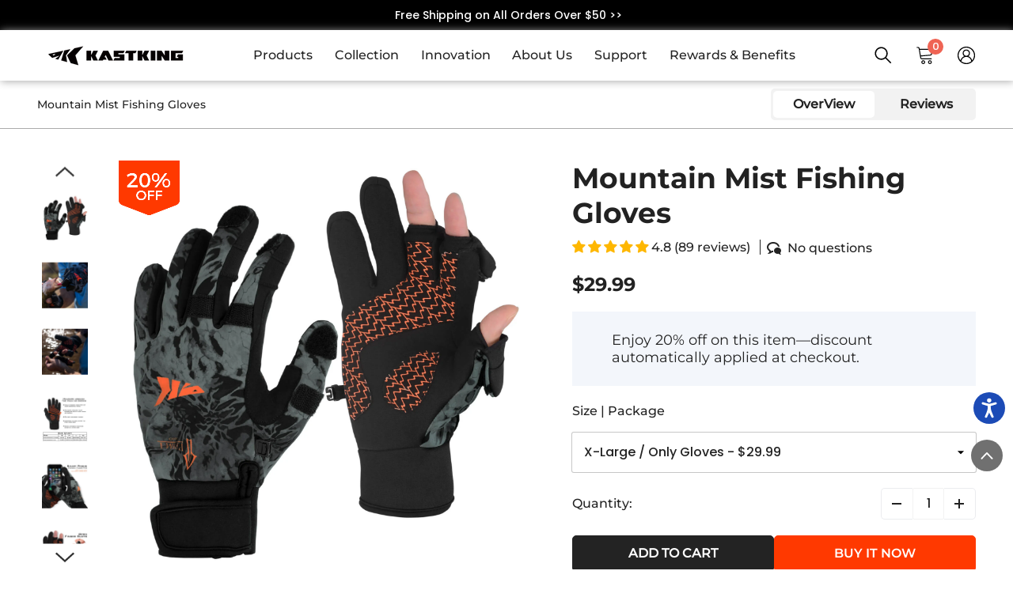

--- FILE ---
content_type: text/html; charset=utf-8
request_url: https://kastking.com/products/mountain-mist-fishing-gloves?variant=34756450812054&section_id=template--19478149791981__main
body_size: 26108
content:
<div id="shopify-section-template--19478149791981__main" class="shopify-section"><script>
  //产品详情锚点定位
  // 获取参数字符串（去除问号）
  const paramsString = window.location.search.substring(1);
  // 定义解析函数
  function parseParams(paramsString) {
    // 无参数的时候返回undefined
    if (!paramsString) {
      return undefined;
    }
    const params = {};
    paramsString.split('&').forEach((param) => {
      const [key, value] = param.split('=');
      params[key] = decodeURIComponent(value);
    });
    return params;
  }
  const params = parseParams(paramsString) || {};

  if (document.body.clientWidth > 768) {
    if(params.point){
      let id = '#' + params.point;
        setTimeout(function () {
          document.documentElement.scrollTop = $(id).offset().top - 150;

          
        }, 300);
    }
  }else{
    if(params.point){
      let id = '#' + params.point+'_mb';
        setTimeout(function () {
      document.documentElement.scrollTop = $(id).offset().top - 150;

          
        }, 300);
    }
  }
</script>
<script>
  $(document).ready(function() {
    let loadScript = document.createElement("script");
    loadScript.src = '//kastking.com/cdn/shop/t/44/assets/halo.slide-spotlight.js?v=52156671062223698821687859566'
    $('body').append(loadScript);
  });
</script>

<style>
  .product-details-2025 {
    line-height:initial;
    font-family:'Montserrat-Medium';
  }

  .productView-breadcrumb{
    padding-top: 10px;
    padding-bottom: 10px;
  }
  .productView-breadcrumb.breadcrumb_sticky{
    position: sticky;
    top: 64px;
    z-index:3;
    border-bottom: 1px solid #ababab;
    background:#fff;
  }


  .productView-productInfo{
    margin-top:40px;
    display: flex;
    flex-direction: row;
    justify-content: space-between;
    flex-wrap: nowrap;
  }
  .productView-productInfo .productView-left{
    flex:1;
    width:55%;
  }
  .productView-productInfo .productView-right{
    width:510px;
  }
  .section_title{
    font-family:'Montserrat-Bold';
    font-size:24px;
    color:#222;
  }
  .flex-between{

  }

  .slick_content_title{
    border-top:1px solid #e5e5e5;
    padding-top:20px !important;
    padding-bottom:20px !important;
    display: flex;
    justify-content: space-between;
    align-items: center;
    cursor: pointer;
  }
  .slick_content_title .show_content_control{
    border-radius: 5px;
    position: relative;
    flex-shrink: 0;
    width: 36px;
    height: 36px;
    line-height: 1;
    text-align: center;
    transition: background-position .45s cubic-bezier(.51,.56,.04,.9);
    background-image: linear-gradient(to bottom, transparent 0 50%, #ff3900 50% 100%);
    background-size: 100% 200%;
    background-position: 50% 0;
  }
  .slick_content_title .show_content_control .icon-plus,
  .slick_content_title .show_content_control .icon-minus{
    position: absolute;
    display: block;
    width: 36px;
    height: 36px;
    left: 0;
    top: 0;
    transition: opacity .2s ease-out;
  }
  .slick_content_title .show_content_control .icon-plus{
    transition: clip-path .7s cubic-bezier(.51,.56,.04,.9);
    clip-path: inset(0 0);
  }
  .slick_content_title .show_content_control .icon-plus:before,
  .slick_content_title .show_content_control .icon-minus:before{
    content: "";
    width: 18px;
    height: 2px;
    border-radius: 1px;
    background: #000;
    position: absolute;
    top: calc(50% - 1px);
    left: calc(50% - 9px);
    transition: background .3s;
  }
  .slick_content_title .show_content_control .icon-plus:after{
    content: "";
    width: 2px;
    height: 18px;
    border-radius: 1px;
    background: #000;
    position: absolute;
    left: calc(50% - 1px);
    top: calc(50% - 9px);
    transition: background .3s;
  }
  .show_content .slick_content_title .show_content_control{
    background-position: 50% 100%;
  }
  .show_content .slick_content_title .show_content_control .icon-plus{
    clip-path: inset(50% 0);
  }
  .show_content .slick_content_title .show_content_control .icon-plus:before,
  .show_content .slick_content_title .show_content_control .icon-plus:after,
  .show_content .slick_content_title .show_content_control .icon-minus:before{
    background: #fff;
  }

  .slick_content_title:hover .show_content_control{
    background-position: 50% 100%;
  }
  .slick_content_title:hover  .show_content_control .icon-plus{
    clip-path: inset(50% 0);
  }
  .slick_content_title:hover  .show_content_control .icon-plus:before,
  .slick_content_title:hover  .show_content_control .icon-plus:after,
  .slick_content_title:hover  .show_content_control .icon-minus:before{
    background: #fff;
  }
  .slick_content{
    height:0;
    overflow: hidden;
    transition: all .3s ease;
  }
  .show_content  .slick_content{
    height:max-content;
  }

  .slick_content>.container{
    padding:15px 15px 40px 15px !important;
  }
  .productView-kolReview .productView-kolReview-content{
    position:relative;
  }
  .productView-kolReview .productView-kolReview-content .kolReview-control{
    position:absolute;
    top:0;
    left:0;
    width:100%;
    height:100%;
  }
  .productView-kolReview .productView-kolReview-content .kolReview-control .control_box{
    height:100%;
  }


  .productView-kolReview .productView-kolReview-content .prevArrow{
    position: absolute;
    top: 50%;
    left:-30px;
    border:none;
    padding: 0;
    width: initial;
    height: initial;
    background: none;
  }
  .productView-kolReview .productView-kolReview-content .nextArrow{
    position: absolute;
    top: 50%;
    right:-30px;
    border:none;
    padding: 0;
    width: initial;
    height: initial;
    background: none;
  }
  .productView-kolReview .productView-kolReview-content .nextArrow:hover,
  .productView-kolReview .productView-kolReview-content .prevArrow:hover{
    background:none;
  }
  .productView-kolReview .productView-kolReview-content  .icon-arrow{
    width:25px;
    font-size:25px;
    font-family:'Montserrat-Bold';
    height:25px;
    stroke:currentColor;
  }
  .productView-kolReview .productView-kolReview-content  .icon-left{
    transform:rotate(180deg);

  }
  .you_may_also_like .you_may_also_like_content{
    display:flex;
    flex-direction:row;
    gap:20px;
    overflow:hidden;
  }
  .productView-details .productView-details-content .product_details .container{
    width:100%;
  }
  .productView-details .productView-details-content .product_details .container .js-youtube{
    height: 80vh;
    width: 100%;
    position: relative;
  }
  .productView-details .productView-details-content .product_details .container.product_des_block{
    display: flex;
    flex-direction: row;
    margin-bottom:15px;
  }
  .productView-details .productView-details-content .product_details .container.product_des_block:nth-of-type(2n){
    flex-direction:row-reverse;
  }
  .productView-details .productView-details-content .product_details .container.product_des_block .product_des_img_block,
  .productView-details .productView-details-content .product_details .container.product_des_block .product_des_content_block{
    flex:1;
  }
  .productView-details .productView-details-content .product_details .container.product_des_block .product_des_img_block img{
    border-radius:15px;
  }
  .productView-details .productView-details-content .product_details .container.product_des_block .product_des_content_block{
    display:flex;
    flex-direction:column;
    justify-content: center;
  }
  .productView-details .productView-details-content .product_details .container.product_des_block .product_des_content_block .product_des_content_title{
    line-height:initial;
    font-size: 30px;
    padding: 0 30px;
    margin-top: 0;
    margin-bottom: 7px;
  }
  .productView-details .productView-details-content .product_details .container.product_des_block .product_des_content_block .product_des_content{
    word-break: break-word;
    padding: 0 30px;
    margin-bottom:0;
  }
  .productView-kolReview .productView-kolReview-content .kolReview-content-slick{
    display: flex;
    flex-direction: row;
    z-index:1;
  }
  .productView-kolReview .productView-kolReview-content .kolReview-content-slick .kolReview-item{
    margin:0 10px;
    font-size:14px;
    font-family:'Montserrat-Medium';
    cursor: pointer;
  }
  .productView-kolReview .productView-kolReview-content .kolReview-content-slick .kolReview-item .kolReview-item-video{
    margin-bottom:10px;
    border-radius:5px;
    overflow: hidden;
    position: relative;
  }
  .productView-kolReview .productView-kolReview-content .kolReview-content-slick .kolReview-item .kolReview-item-video .icon-play-circular{
    color:#fff;
    pointer-events: none;
    position: absolute;
    left: 50%;
    top: 50%;
    transform: translate(-50%,-50%);
    z-index: 2;
    opacity: 0.8;
  }
  .productView-kolReview .productView-kolReview-content .kolReview-content-slick .kolReview-item .kolReview-item-title{
    margin-bottom:10px;
    display: -webkit-box;
    height:34px;
    -webkit-line-clamp: 2;    /* 限制为2行 */
    -webkit-box-orient: vertical;
    overflow: hidden;
    text-overflow: ellipsis;
    word-break: break-all;
  }
  .productView-kolReview .productView-kolReview-content .kolReview-content-slick .kolReview-item .kolReview-item-views{
    margin-bottom:5px;
    color:#bbb;

  }
  .productView-kolReview .productView-kolReview-content .kolReview-content-slick .kolReview-item .kolReview-item-author{
    display: flex;
    flex-direction: row;
    align-items: center;
  }
  .productView-kolReview .productView-kolReview-content .kolReview-content-slick .kolReview-item .kolReview-item-author .author_img{
    width:40px;
    height:40px;
    border-radius:50%;
    overflow:hidden;
    margin-right:10px;
  }
  .productView-kolReview .productView-kolReview-content .kolReview-content-slick .kolReview-item .kolReview-item-author .author_name{
    flex:1;
  }

  .productView-kolReview .productView-kolReview-content .kolReview-content-list{
    display: flex;
    flex-direction: row;
    z-index:1;
  }
  .productView-kolReview .productView-kolReview-content .kolReview-content-list .kolReview-item{
    width:calc( 100% / 4 );
    margin:0 10px;
    font-size:14px;
    font-family:'Montserrat-Medium';
    cursor: pointer;
  }
  .productView-kolReview .productView-kolReview-content .kolReview-content-list .kolReview-item .kolReview-item-video{
    margin-bottom:10px;
    border-radius:5px;
    overflow: hidden;
    position: relative;
  }
  .productView-kolReview .productView-kolReview-content .kolReview-content-list .kolReview-item .kolReview-item-video .icon-play-circular{
    color:#fff;
    pointer-events: none;
    position: absolute;
    left: 50%;
    top: 50%;
    transform: translate(-50%,-50%);
    z-index: 2;
    opacity: 0.8;
  }
  .productView-kolReview .productView-kolReview-content .kolReview-content-list .kolReview-item .kolReview-item-title{
    margin-bottom:10px;
    display: -webkit-box;
    height:34px;
    -webkit-line-clamp: 2;    /* 限制为2行 */
    -webkit-box-orient: vertical;
    overflow: hidden;
    text-overflow: ellipsis;
    word-break: break-all;
  }
  .productView-kolReview .productView-kolReview-content .kolReview-content-list .kolReview-item .kolReview-item-views{
    margin-bottom:5px;
    color:#bbb;

  }
  .productView-kolReview .productView-kolReview-content .kolReview-content-list .kolReview-item .kolReview-item-author{
    display: flex;
    flex-direction: row;
    align-items: center;
  }
  .productView-kolReview .productView-kolReview-content .kolReview-content-list .kolReview-item .kolReview-item-author .author_img{
    width:40px;
    height:40px;
    border-radius:50%;
    overflow:hidden;
    margin-right:10px;
  }
  .productView-kolReview .productView-kolReview-content .kolReview-content-list .kolReview-item .kolReview-item-author .author_name{
    flex:1;
  }

  .faq_item{
    border-bottom:1px solid #e5e5e5;
  }
  .faq_item .faq_item_question{
    font-family:'Montserrat-Bold';
    font-size:20px;
    display:flex;
    flex-direction:row;
    align-items:center;
    justify-content:space-between;
    cursor:pointer;
  }
  .faq_item .faq_item_question .question_title{
    padding:10px 0;
  }
  .faq_item .faq_item_question .question_icon .icon-arrow{
    width: 20px;
    font-size: 20px;
    font-family: 'Montserrat-Bold';
    height: 20px;
    stroke: currentColor;
    transition: all 0.3s ease;
  }
  .faq_item .faq_item_answer{
    font-family:'Montserrat-Regular';
    font-size:16px;
    transition: all 0.3s ease;
    overflow: hidden;
    height: 0;
  }

  .specs_content{
    border-radius:20px;
    overflow: hidden;
  }
  #custom_table {
    border-spacing: 0;
  }
  #custom_table tr th,
  #custom_table tr td{
    display: table-cell !important;
    text-align: center !important;
    border-top: 2px solid #fff;
    border-right: 2px solid #fff;
    border-left: 2px solid #fff;
    min-width: 90px;
    font-size: 16px;
    height: 50px;
    text-wrap: nowrap;
    padding: 0 15px;
    background:#e7e6e6;
  }
  #custom_table tr th{
    background:#222;
    color:#fff;
    border-top:0;
  }
  #custom_table tr th:first-of-type,
  #custom_table tr td:first-of-type{
    border-left:0;
  }
  #custom_table tr th:last-of-type,
  #custom_table tr td:last-of-type{
    border-right:0;
  }
  #custom_table tr:last-of-type td{
    border-bottom: 0;
  }

  #custom_table tr:nth-of-type(odd) td{
    background:#f2f2f2;
    color:#000;
  }
  #custom_table tr .table_input{
    position:sticky;
    right:150px;
    min-width:80px;
    display:flex !important;
  }

  #custom_table tr .form-input{
    padding: 7px 0;
    width:48px;
    text-align: center;
  }
  #custom_table tr .form-input::-webkit-outer-spin-button,
  #custom_table tr .form-input::-webkit-inner-spin-button {
    -webkit-appearance: none;
    width: 0;
  }
  #custom_table tr .table_input .quantity_button{
    display:flex;
    flex-direction:column;
    text-align:center;
    justify-content:center;
    margin-left: 5px;
  }
  #custom_table tr .table_input .quantity_button .icon-plus{
    transform:rotate(-90deg);
    height:20px;
    line-height:18px;
    cursor:pointer;
  }
  #custom_table tr .table_input .quantity_button .icon-minus{
    transform:rotate(90deg);
    height:20px;
    line-height:18px;
    cursor:pointer;
  }
  #custom_table tr .table_input .quantity_button .icon-arrow{
    width:15px;
  }
  #custom_table tr .variant_add_button{
    font-family: 'Poppins-Regular';
    color:#fff;
    background-color: #ff3900;
    border:none;
    text-wrap: nowrap;
    height: 30px;
    padding: 0 5px;
    width: 80%;
    font-size: 14px;
  }
  #custom_table tr .variant_add_button[disabled]{
    background-color:#ccc
  }
  .masker{
    position:fixed;
    top:0;
    left:0;
    bottom:0;
    right:0;
    background:rgba(0,0,0,0.5);
    z-index:999;
    justify-content:center;
    align-items:center;
    display:none;
    height:100vh;
  }
  .masker .dialog{
    border-radius:10px;
    width:80vw;
    height:80vh;
    max-width: 800px;
    max-height: 800px;
    background:#fff;
    
    position:relative;
    overflow:hidden;
  }
  .masker .dialog .icon-close{
    position:absolute;
    top:10px;
    right:10px;
    font-size:30px;
    color:#999999;
    cursor:pointer;
    fill: currentColor;
  }
  .masker .dialog .title_block{
    margin:0;
    position:relative;
    height:100px;
    background:#fff;
  }
  .masker .dialog .title_content{
    height:100%;
    width:100%;
    display:flex;
    justify-content:center;
    align-items:center;
    font-family:'Montserrat-Bold';
  }
  .masker .dialog .dialog_title{
    text-align: center;
    font-size:30px;
    background:#fff;
    line-height: initial;
  }
  .masker .dialog .dialog_content{
    height:calc(100% - 100px);
    overflow:scroll;
    background:#f0f0f0;
    padding:20px 40px;
    font-family:'Montserrat-Regular';
  }
  .masker .dialog .dialog_content h4{
    font-size:24px;
    line-height:initial;
    margin:20px 0;
    font-family:'Montserrat-Medium';
  }
  .masker .dialog .dialog_content div{
    font-family:'Montserrat-Regular';
  }
  .masker .dialog .dialog_content p{
    margin:0;
    font-family:'Montserrat-Regular';
  }
  .masker .dialog .dialog_content a{
    text-decoration:underline;
  }

  @media (max-width:768px){
    .productView-breadcrumb.breadcrumb_sticky{
      top:50px;
    }
    .productView-productInfo{
      margin-top:10px;
      display: flex;
      flex-direction: column;
      justify-content: space-between;
      flex-wrap: nowrap;
    }
    .productView-productInfo .productView-left{
      width:100%;
      padding-right:0;
    }
    .productView-productInfo .productView-right{
      width:100%;
    }
    .section_title{
      font-family:'Montserrat-Bold';
      font-size:4vw;
    }
    .slick_content_title{
      padding-top:3vw !important;
      padding-bottom:3vw !important;
    }
    .slick_content_title .show_content_control{
      width:30px;
      height:30px;
    }
    .slick_content_title .show_content_control .icon-plus,
    .slick_content_title .show_content_control .icon-minus{
      position: absolute;
      display: block;
      width:30px;
      height:30px;
      left: 0;
      top: 0;
      transition: opacity .2s ease-out;
    }


    .productView-details .productView-details-content .product_details .container .js-youtube{
      height: 30vh;
    }
    .productView-details .productView-details-content .product_details .container.product_des_block{
      display: flex;
      flex-direction: column !important;
      margin-bottom:15px;
    }

    .productView-details .productView-details-content .product_details .container.product_des_block .product_des_img_block,
    .productView-details .productView-details-content .product_details .container.product_des_block .product_des_content_block{
      flex:1;
    }
    .productView-details .productView-details-content .product_details .container.product_des_block .product_des_img_block img{
      border-radius:0px;
    }
    .productView-details .productView-details-content .product_details .container.product_des_block .product_des_content_block{
      display:flex;
      flex-direction:column;
      justify-content: center;
    }
    .productView-details .productView-details-content .product_details .container.product_des_block .product_des_content_block .product_des_content_title{

      font-size: 18px;
      padding: 0;
      margin-top: 15px;
      margin-bottom: 7px;
    }
    .productView-details .productView-details-content .product_details .container.product_des_block .product_des_content_block .product_des_content{
      font-size:14px;
      word-break: break-word;
      padding: 0;
      margin-top:0;
      margin-bottom:0;
    }

    .productView-kolReview  .productView-kolReview-content_mb .kolReview-content{
      position: relative;
      padding-top: 0;
      overflow-x:scroll;
    }
    .productView-kolReview  .productView-kolReview-content_mb .kolReview-content .kolReview-content-row-scroll{
      display: flex;
      flex-direction: row;
      gap: 3vw;
      overflow-x: auto;
      -webkit-overflow-scrolling: touch;
      padding: 10px 0;
      scroll-snap-type: x mandatory;
    }
    .productView-kolReview  .productView-kolReview-content_mb .kolReview-content .kolReview-content-row-scroll .kolReview-item{
      font-size:4vw;
      font-family:'Montserrat-Medium';
      cursor: pointer;
      position: relative;
      flex: 0 0 auto;
      width: 60vw;           /* 或你想要的宽度 */
      scroll-snap-align: start;
    }
    .productView-kolReview  .productView-kolReview-content_mb .kolReview-content .kolReview-content-row-scroll .kolReview-item .kolReview-item-video{
      margin-bottom:2vw;
      border-radius:5px;
      overflow: hidden;
      position: relative;
    }
    .productView-kolReview  .productView-kolReview-content_mb .kolReview-content .kolReview-content-row-scroll .kolReview-item .kolReview-item-video .icon-play-circular{
      color:#fff;
      pointer-events: none;
      position: absolute;
      left: 50%;
      top: 50%;
      transform: translate(-50%,-50%);
      z-index: 2;
      opacity: 0.8;
    }
    .productView-kolReview  .productView-kolReview-content_mb .kolReview-content .kolReview-content-row-scroll .kolReview-item .kolReview-item-title{
      margin-bottom:2vw;
      display: -webkit-box;
      -webkit-line-clamp: 2;    /* 限制为2行 */
      height:42px;
      -webkit-box-orient: vertical;
      overflow: hidden;
      text-overflow: ellipsis;
      word-break: break-all;
    }
    .productView-kolReview  .productView-kolReview-content_mb .kolReview-content .kolReview-content-row-scroll .kolReview-item .kolReview-item-views{
      margin-bottom:2vw;
      color:#bbb;

    }
    .productView-kolReview  .productView-kolReview-content_mb .kolReview-content .kolReview-content-row-scroll .kolReview-item .kolReview-item-author{
      display: flex;
      flex-direction: row;
      align-items: center;
    }
    .productView-kolReview  .productView-kolReview-content_mb .kolReview-content .kolReview-content-row-scroll .kolReview-item .kolReview-item-author .author_img{
      width:40px;
      height:40px;
      border-radius:50%;
      overflow:hidden;
      margin-right:10px;
    }
    .productView-kolReview  .productView-kolReview-content_mb .kolReview-content .kolReview-content-row-scroll .kolReview-item .kolReview-item-author .author_name{
      flex:1;
    }

    .faq_item .faq_item_question{
      font-size:4vw;
      padding:2vw 0;
    }
    .faq_item .faq_item_answer{
      font-size:3.5vw;
    }
    .faq_item .faq_item_question .question_icon .icon-arrow{
      width:4vw;
    }
    .specs_content{
      border-radius:5px;
      overflow: hidden;
    }
    #custom_table tr th, #custom_table tr td{
      font-size:3vw;
      padding:0 10px !important;
      height:40px;
      min-width:5vw;
    }
    #custom_table tr .form-input{
      width:35px;
      font-size:3vw;
    }
    #custom_table tr .table_input{
      position:static;
      min-width:initial;
    }
    #custom_table tr .variant_add_button{
      font-size:2vw;
      height:30px;
      width:30px;
      padding:0 5px !important;
      text-overflow:unset;
    }
    #custom_table tr .variant_add_button svg{
      width: 20px;
      height: 20px;
      fill: #fff;
      margin:0;
    }
    .masker .dialog{
      width:90vw;
    }

    .masker .dialog .title_block{
      height:70px;
    }

    .masker .dialog .dialog_title{
      text-align: center;
      font-size:5vw;
      background:#fff;
      line-height: initial;
    }
    .masker .dialog .dialog_content{
      padding:10px 15px;
      height:calc(100% - 70px);
    }
    .masker .dialog .dialog_content h4{
      font-size:4vw;
      line-height:initial;
      margin:3vw 0;
      font-family:'Montserrat-Medium';
    }
    .masker .dialog .dialog_content div{
      font-size:3vw;
      line-height:initial;
      font-family:'Montserrat-Regular';
    }
    .masker .dialog .dialog_content p{
      font-size:3vw;
      line-height:initial;
      margin:0;
      font-family:'Montserrat-Regular';
    }
    .masker .dialog .dialog_content a{
      text-decoration:underline;
    }
  }
</style>
<link rel="stylesheet" href="//kastking.com/cdn/shop/t/44/assets/component-fancybox.css?v=159959859525688513561676616502" media="print" onload="this.media='all'">
<noscript><link href="//kastking.com/cdn/shop/t/44/assets/component-fancybox.css?v=159959859525688513561676616502" rel="stylesheet" type="text/css" media="all" /></noscript>
<link href="//kastking.com/cdn/shop/t/44/assets/component-product-form.css?v=89345340807953225091709622336" rel="stylesheet" type="text/css" media="all" />

<script src="//kastking.com/cdn/shop/t/44/assets/fancybox.js?v=102984942719613846721676616501" defer="defer"></script>

<script src="//kastking.com/cdn/shop/t/44/assets/sticky-add-to-cart.js?v=86016347866601157191689751919" defer="defer"></script>
<div
  class="productView-breadcrumb  breadcrumb_sticky"
>
  <div class="container container-1570">
    <style>
  .breadcrumb-2025-container .breadcrumb {
    display: flex;
    flex-wrap: nowrap;
    align-items: center;
    justify-content: space-between;
    padding: 0;
    margin-bottom: 0;
  }
  .breadcrumb-2025-container .breadcrumb-title {
    font-family: 'Montserrat-Medium';
    font-size: 14px;
  }
  .breadcrumb-2025-container .breadcrumb-tab {
    background: #f2f2f2;
    border-radius: 5px;
    padding: 3px;
    display: flex;
    
  }
  .breadcrumb-2025-container .breadcrumb-tab .tabs {
    width: initial !important;
    padding: 0;
    display:flex;
    flex-direction: row;
    flex-wrap: nowrap;
    justify-content: center;
    align-items: center;
  }

  .breadcrumb-2025-container .breadcrumb-tab .tabs .tab  {
    cursor: pointer;
    padding: 5px 25px;
    color: var(--color-text);
    margin-right: 5px;
    font-weight:bold;
    font-family:'Montserrat-Medium';
    text-align: center;
    min-width: 120px;
    transition: all 300ms ease-in-out;
    background-size: 100% 200%;
    background-position: right top;
    background-image: linear-gradient(to top, #fff 50%, #f2f2f2 50%);
  }
  .breadcrumb-2025-container .breadcrumb-tab .tabs .tab:hover {
    border-radius: 5px;
    background-position: right bottom;
  }
  .breadcrumb-2025-container .breadcrumb-tab .tabs .tab.is-open {
    font-family: 'Montserrat-Medium';
    background: #fff;
    border-radius: 5px;
  }


  .breadcrumb-2025-container .breadcrumb-tab .tabs .tab:last-of-type {
    margin-right: 0;
  }
  @media (max-width:768px){
    .breadcrumb-2025-container .breadcrumb-tab{
      width:100%;
    }
    .breadcrumb-2025-container .breadcrumb-tab .tabs{
      width:100% !important;

    }
    .breadcrumb-2025-container .breadcrumb-tab .tabs .tab{
      font-weight:bold;
      font-family:'Montserrat-Medium';
      min-width:initial;
      flex:1;
      padding:2vw 0vw;
      font-size: 3.5vw;
    }
    .breadcrumb-2025-container .breadcrumb-tab .tabs .tab.is-open{
      font-family:'Montserrat-Medium';
      
    }
  }
</style>
<div
  class="breadcrumb-2025-container"
><nav
    class="breadcrumb"
  >
    <span class="breadcrumb-title small--hide" style=""> Mountain Mist Fishing Gloves</span>
    <div
      class="breadcrumb-tab"
    >
      <ul class="tabs list-unstyled">
        <li class="tab is-open" data-id="details">
            OverView
        </li><li class="tab" data-id="reviews">
          Reviews
        </li>
      </ul>
    </div>
  </nav>
</div>
<script>
  function tabActive(event) {
    event.preventDefault();
    event.stopPropagation();
    let name = $(this).data('id'),
    tab = $('.breadcrumb .breadcrumb-tab .tab');
    // tab样式调整
    tab.removeClass('is-open');
    $(this).addClass('is-open');
    // 目标内容，滚动到对应位置
    let target = $(`.productView-${name}`);
    if (document.body.clientWidth > 768) {
      $('html,body').animate({ scrollTop: target.offset().top - 200 }, 300);
    } else {
      $('html,body').animate({ scrollTop: target.offset().top - 150 }, 300);
    }
  }

  $('.breadcrumb .breadcrumb-tab .tab').on('click', tabActive);


</script>

  </div>
</div>

<div
  class="product-details-2025 product-details"
  data-section-id="template--19478149791981__main"
  data-section-type="product"
  id="ProductSection-template--19478149791981__main"
>
  
  <div
    class="productView productView-container  container container-1570 "
  >
    <div class="productView-productInfo halo-productView layout-1 positionMainImage--left">
      <div class="productView-left productView-image">
        
<style>
  .halo-productView-left{
    position: sticky;
    top: 130px;
    z-index: 2;
    transition: top ease .15s;
    padding-right:60px;
  }
  .halo-productView-left .productView-images-wrapper{
    display: flex;
    flex-wrap: nowrap;
    align-items: flex-start;
    justify-content: flex-start;
  }
  .halo-productView-left .productView-images-wrapper .productView-image-wrapper{
    position:relative;
    width:calc(100% - 100px);
  }
  .halo-productView-left  .productView-images-wrapper .productView-nav {
    display: flex;
    flex-direction: row;
    overflow: hidden;
    cursor: crosshair;
  }
  .halo-productView-left  .productView-images-wrapper .productView-nav .productView-image{
    max-width:900px;
    width: 100%;
    height: 100%;
    flex-shrink: 0;
  }
  .halo-productView-left  .productView-images-wrapper .productView-nav .slick-track{
    display: flex;
    align-items: center;
  }
  .halo-productView-left .productView-thumbnail-wrapper-place,
  .halo-productView-left .productView-thumbnail-wrapper{
    top: 0 !important;
    display: inline-block;
    vertical-align: top;
    width: 100px;
    margin-top: 0;
    order: -1;
    position: relative;
    padding-right: 30px;
  }
  .halo-productView-left .productView-thumbnail-wrapper{
    position: absolute;
    height: 100%;
    overflow: hidden;
  }
  
  .halo-productView-left .productView-thumbnail-wrapper .productView-for{
    padding: 30px 0 38px;
    height: 100%;
    position: relative;
    font-size: 0;
    letter-spacing: 0;
  }

  .halo-productView-left .productView-thumbnail-wrapper .productView-for .slick-list{
    position: absolute;
    top: 0;
    left: 0;
    right: 0;
    bottom: 0;
    width: 100%;
    overflow-y: hidden;
    height: 100% !important;
    padding:30px 0 38px;
  }
   .halo-productView-left .productView-thumbnail-wrapper .productView-for .productView-thumbnail{
    padding:5px;
  }

  .halo-productView-left .productView-thumbnail-wrapper .slick-arrow.slick-prev{
    height: 70px;
    background-color: #fff;
    top: -21px;
    left: 50% !important;
    transform: translate(-50%) rotate(90deg);
    border-radius: 0;
    border:none;
    padding:4px;
  }
  .halo-productView-left .productView-thumbnail-wrapper .slick-arrow.slick-next{
    height: 70px;
    background-color: #fff;
    top: auto;
    left: 50%;
    right: auto !important;
    bottom: -21px;
    transform: translate(-50%) rotate(90deg);
    border-radius: 0;
    border:none;
    padding:4px;
  }
  .halo-productView-left .productView-thumbnail-wrapper .slick-arrow.slick-prev svg,
  .halo-productView-left .productView-thumbnail-wrapper .slick-arrow.slick-next svg{
    width: 30px;
    height: 30px;
  }

  .productView-thumbnail .productView-thumbnail-link{
    display: block;
    position: relative;
    overflow: hidden;
    width: 100%;
    cursor: pointer;
  }

  .productView-thumbnail .productView-thumbnail-link img{
    position: absolute;
    top: 50%;
    left: 50%;
    height: 100%;
    width: 100%;
    max-width: none;
    display: inline-block;
    vertical-align: top;
    transform: translate(-50%, -50%);
    transition: all ease .3s;
    object-fit: contain;
  }
  .productView-thumbnail .productView-thumbnail-link:after{
    content: "";
    display: block;
    width: 100%;
    padding-bottom: 125%;
  }
  .fancybox-thumbs__list a{
    display:inline-block;
  }
  @media (max-width:1279px){
   
    .halo-productView-left .productView-images-wrapper{
      flex-direction: column-reverse;
      align-items: center;
    }
    
    .halo-productView-left .productView-images-wrapper .productView-image-wrapper{
      width:100%;
    }

    .halo-productView-left  .productView-images-wrapper .productView-nav .productView-image{
      max-width:initial;
      width: 100%;
      height: 100%;
      flex-shrink: 0;
    }
    .halo-productView-left .productView-thumbnail-wrapper .slick-arrow.slick-prev{
      top:50%;
      left:0 !important;
      transform: translateY(-50%) rotate(0);
    }
    .halo-productView-left .productView-thumbnail-wrapper .slick-arrow.slick-next{
      top:50%;
      left:initial;
      right:0 !important;
     transform: translateY(-50%) rotate(0);
    }
    .halo-productView-left .productView-thumbnail-wrapper .productView-for{
      padding: 0 35px;
    }
    .halo-productView-left .productView-thumbnail-wrapper{
      position: relative;
      width: 100%;
      padding-right:0;
    }
    
    .halo-productView-left .productView-thumbnail-wrapper .productView-for .slick-list{
      position: relative;
      padding: 0;
    }
  }
  @media (max-width:768px){
    .productView-thumbnail-wrapper .productView-for:not(.slick-initialized) {
      white-space: nowrap;
      overflow: hidden;
    } 
    .productView-thumbnail-wrapper .productView-for:not(.slick-initialized)>div {
        display: inline-block;
        vertical-align: top;
        width: 20%;
    }
    .halo-productView-left{
      padding-right:0px;
    }
  }
</style>

<div class="halo-productView-left productView-images clearfix" data-image-gallery>
  
  <div class="productView-images-wrapper " data-video-pop>
    <div class="productView-image-wrapper">
      






  

  





  <img
    class="sale-badge-img"
    src="https://cdn.shopify.com/s/files/1/0415/0378/5110/files/20-off.png?v=1703236706"
    alt="valentines"
    style="
      position: absolute;
      top: 0px;
      left: 3px;
      z-index: 1;
      width: 15%;
      min-width:36px;
    "
  >
  


      <div
        class="productView-nav style-1 image-fit-unset "
        data-image-gallery-main
        data-arrows-desk="false"
        data-arrows-mobi="false"
        data-counter-mobi="false"
        data-media-count="18"
      ><div
                class="productView-image productView-image-portrait filter-kastking-mountain-mist-fishing-gloves fit- unset "
                data-index="1"
              >
                <div
                  class="productView-img-container product-single__media"
                  data-media-id="30550426190061"
                >
                  <div
                    class="media"
                    data-fancybox="images"
                    href="//kastking.com/cdn/shop/products/01MountainMist1600x1600_7.jpg?v=1733911968"
                  >
                    <img
                      id="product-featured-image-30550426190061"
                      srcset="//kastking.com/cdn/shop/products/01MountainMist1600x1600_7.jpg?v=1733911968"
                      src="//kastking.com/cdn/shop/products/01MountainMist1600x1600_7.jpg?v=1733911968"
                      alt="KastKing Mountain Mist Fishing Gloves"
                      title="KastKing Mountain Mist Fishing Gloves"
                      loading="lazy"
                      data-sizes="auto"
                      data-main-image
                      data-index="1"
                      data-cursor-image
                    >
                  </div>
                </div>
              </div>
              
<div
                class="productView-image productView-image-portrait filter-kastking-mountain-mist-fishing-gloves fit- unset "
                data-index="2"
              >
                <div
                  class="productView-img-container product-single__media"
                  data-media-id="32046726381805"
                >
                  <div
                    class="media"
                    data-fancybox="images"
                    href="//kastking.com/cdn/shop/files/MountainMistGloves_Blackout_015.jpg?v=1734075284"
                  >
                    <img
                      id="product-featured-image-32046726381805"
                      srcset="//kastking.com/cdn/shop/files/MountainMistGloves_Blackout_015.jpg?v=1734075284"
                      src="//kastking.com/cdn/shop/files/MountainMistGloves_Blackout_015.jpg?v=1734075284"
                      alt="KastKing Mountain Mist Fishing Gloves"
                      title="KastKing Mountain Mist Fishing Gloves"
                      loading="lazy"
                      data-sizes="auto"
                      data-main-image
                      data-index="2"
                      data-cursor-image
                    >
                  </div>
                </div>
              </div>
              
<div
                class="productView-image productView-image-portrait filter-kastking-mountain-mist-fishing-gloves fit- unset "
                data-index="3"
              >
                <div
                  class="productView-img-container product-single__media"
                  data-media-id="32046726545645"
                >
                  <div
                    class="media"
                    data-fancybox="images"
                    href="//kastking.com/cdn/shop/files/MountainMistGloves_Blackout_002.jpg?v=1734075284"
                  >
                    <img
                      id="product-featured-image-32046726545645"
                      srcset="//kastking.com/cdn/shop/files/MountainMistGloves_Blackout_002.jpg?v=1734075284"
                      src="//kastking.com/cdn/shop/files/MountainMistGloves_Blackout_002.jpg?v=1734075284"
                      alt="KastKing Mountain Mist Fishing Gloves"
                      title="KastKing Mountain Mist Fishing Gloves"
                      loading="lazy"
                      data-sizes="auto"
                      data-main-image
                      data-index="3"
                      data-cursor-image
                    >
                  </div>
                </div>
              </div>
              
<div
                class="productView-image productView-image-portrait filter-kastking-mountain-mist-fishing-gloves fit- unset "
                data-index="4"
              >
                <div
                  class="productView-img-container product-single__media"
                  data-media-id="34750717493485"
                >
                  <div
                    class="media"
                    data-fancybox="images"
                    href="//kastking.com/cdn/shop/files/01_Mountain_Mist_Gloves_1500x1500_2.jpg?v=1734075284"
                  >
                    <img
                      id="product-featured-image-34750717493485"
                      srcset="//kastking.com/cdn/shop/files/01_Mountain_Mist_Gloves_1500x1500_2.jpg?v=1734075284"
                      src="//kastking.com/cdn/shop/files/01_Mountain_Mist_Gloves_1500x1500_2.jpg?v=1734075284"
                      alt="KastKing Mountain Mist Fishing Gloves"
                      title="KastKing Mountain Mist Fishing Gloves"
                      loading="lazy"
                      data-sizes="auto"
                      data-main-image
                      data-index="4"
                      data-cursor-image
                    >
                  </div>
                </div>
              </div>
              
<div
                class="productView-image productView-image-portrait filter-kastking-mountain-mist-fishing-gloves fit- unset "
                data-index="5"
              >
                <div
                  class="productView-img-container product-single__media"
                  data-media-id="32046733820141"
                >
                  <div
                    class="media"
                    data-fancybox="images"
                    href="//kastking.com/cdn/shop/files/01MountainMist1600x1600_2_eed2cddf-0820-45dd-8861-bc8b56cb293b.jpg?v=1734075284"
                  >
                    <img
                      id="product-featured-image-32046733820141"
                      srcset="//kastking.com/cdn/shop/files/01MountainMist1600x1600_2_eed2cddf-0820-45dd-8861-bc8b56cb293b.jpg?v=1734075284"
                      src="//kastking.com/cdn/shop/files/01MountainMist1600x1600_2_eed2cddf-0820-45dd-8861-bc8b56cb293b.jpg?v=1734075284"
                      alt="KastKing Mountain Mist Fishing Gloves"
                      title="KastKing Mountain Mist Fishing Gloves"
                      loading="lazy"
                      data-sizes="auto"
                      data-main-image
                      data-index="5"
                      data-cursor-image
                    >
                  </div>
                </div>
              </div>
              
<div
                class="productView-image productView-image-portrait filter-kastking-mountain-mist-fishing-gloves fit- unset "
                data-index="6"
              >
                <div
                  class="productView-img-container product-single__media"
                  data-media-id="34762999103725"
                >
                  <div
                    class="media"
                    data-fancybox="images"
                    href="//kastking.com/cdn/shop/files/01_Mountain_Mist_1600x1600_3.jpg?v=1734075284"
                  >
                    <img
                      id="product-featured-image-34762999103725"
                      srcset="//kastking.com/cdn/shop/files/01_Mountain_Mist_1600x1600_3.jpg?v=1734075284"
                      src="//kastking.com/cdn/shop/files/01_Mountain_Mist_1600x1600_3.jpg?v=1734075284"
                      alt="KastKing Mountain Mist Fishing Gloves"
                      title="KastKing Mountain Mist Fishing Gloves"
                      loading="lazy"
                      data-sizes="auto"
                      data-main-image
                      data-index="6"
                      data-cursor-image
                    >
                  </div>
                </div>
              </div>
              
<div
                class="productView-image productView-image-portrait filter-kastking-mountain-mist-fishing-gloves fit- unset "
                data-index="7"
              >
                <div
                  class="productView-img-container product-single__media"
                  data-media-id="34762999070957"
                >
                  <div
                    class="media"
                    data-fancybox="images"
                    href="//kastking.com/cdn/shop/files/01_Mountain_Mist_1600x1600_4.jpg?v=1734075284"
                  >
                    <img
                      id="product-featured-image-34762999070957"
                      srcset="//kastking.com/cdn/shop/files/01_Mountain_Mist_1600x1600_4.jpg?v=1734075284"
                      src="//kastking.com/cdn/shop/files/01_Mountain_Mist_1600x1600_4.jpg?v=1734075284"
                      alt="KastKing Mountain Mist Fishing Gloves"
                      title="KastKing Mountain Mist Fishing Gloves"
                      loading="lazy"
                      data-sizes="auto"
                      data-main-image
                      data-index="7"
                      data-cursor-image
                    >
                  </div>
                </div>
              </div>
              
<div
                class="productView-image productView-image-portrait filter-kastking-mountain-mist-fishing-gloves fit- unset "
                data-index="8"
              >
                <div
                  class="productView-img-container product-single__media"
                  data-media-id="32046726414573"
                >
                  <div
                    class="media"
                    data-fancybox="images"
                    href="//kastking.com/cdn/shop/files/MountainMistGloves_Blackout_007.jpg?v=1734075284"
                  >
                    <img
                      id="product-featured-image-32046726414573"
                      srcset="//kastking.com/cdn/shop/files/MountainMistGloves_Blackout_007.jpg?v=1734075284"
                      src="//kastking.com/cdn/shop/files/MountainMistGloves_Blackout_007.jpg?v=1734075284"
                      alt="KastKing Mountain Mist Fishing Gloves"
                      title="KastKing Mountain Mist Fishing Gloves"
                      loading="lazy"
                      data-sizes="auto"
                      data-main-image
                      data-index="8"
                      data-cursor-image
                    >
                  </div>
                </div>
              </div>
              
<div
                class="productView-image productView-image-portrait filter-kastking-mountain-mist-fishing-gloves fit- unset "
                data-index="9"
              >
                <div
                  class="productView-img-container product-single__media"
                  data-media-id="30550426157293"
                >
                  <div
                    class="media"
                    data-fancybox="images"
                    href="//kastking.com/cdn/shop/products/01MountainMist1600x1600_6_-2.jpg?v=1734075284"
                  >
                    <img
                      id="product-featured-image-30550426157293"
                      srcset="//kastking.com/cdn/shop/products/01MountainMist1600x1600_6_-2.jpg?v=1734075284"
                      src="//kastking.com/cdn/shop/products/01MountainMist1600x1600_6_-2.jpg?v=1734075284"
                      alt="KastKing Mountain Mist Fishing Gloves"
                      title="KastKing Mountain Mist Fishing Gloves"
                      loading="lazy"
                      data-sizes="auto"
                      data-main-image
                      data-index="9"
                      data-cursor-image
                    >
                  </div>
                </div>
              </div>
              
<div
                class="productView-image productView-image-portrait filter-kastking-mountain-mist-fishing-gloves fit- unset "
                data-index="10"
              >
                <div
                  class="productView-img-container product-single__media"
                  data-media-id="30550425993453"
                >
                  <div
                    class="media"
                    data-fancybox="images"
                    href="//kastking.com/cdn/shop/products/01MountainMist1600x1600_2_-2.jpg?v=1734075284"
                  >
                    <img
                      id="product-featured-image-30550425993453"
                      srcset="//kastking.com/cdn/shop/products/01MountainMist1600x1600_2_-2.jpg?v=1734075284"
                      src="//kastking.com/cdn/shop/products/01MountainMist1600x1600_2_-2.jpg?v=1734075284"
                      alt="KastKing Mountain Mist Fishing Gloves"
                      title="KastKing Mountain Mist Fishing Gloves"
                      loading="lazy"
                      data-sizes="auto"
                      data-main-image
                      data-index="10"
                      data-cursor-image
                    >
                  </div>
                </div>
              </div>
              
<div
                class="productView-image productView-image-portrait filter-kastking-mountain-mist-fishing-gloves fit- unset "
                data-index="11"
              >
                <div
                  class="productView-img-container product-single__media"
                  data-media-id="30550426222829"
                >
                  <div
                    class="media"
                    data-fancybox="images"
                    href="//kastking.com/cdn/shop/products/01MountainMist1600x1600_8.jpg?v=1734075284"
                  >
                    <img
                      id="product-featured-image-30550426222829"
                      srcset="//kastking.com/cdn/shop/products/01MountainMist1600x1600_8.jpg?v=1734075284"
                      src="//kastking.com/cdn/shop/products/01MountainMist1600x1600_8.jpg?v=1734075284"
                      alt="KastKing Mountain Mist Fishing Gloves"
                      title="KastKing Mountain Mist Fishing Gloves"
                      loading="lazy"
                      data-sizes="auto"
                      data-main-image
                      data-index="11"
                      data-cursor-image
                    >
                  </div>
                </div>
              </div>
              
</div>
      
    </div>
    <div class="productView-thumbnail-wrapper-place">
    </div>
    <div class="productView-thumbnail-wrapper arrows-visible">
      <div class="productView-for clearfix " data-max-thumbnail-to-show="4"><div
                class="productView-thumbnail filter-kastking-mountain-mist-fishing-gloves"
                data-media-id="template--19478149791981__main-30550426190061"
              >
                <a
                  class="productView-thumbnail-link animated-loading"
                  href="javascript:void(0)"
                  data-image="//kastking.com/cdn/shop/products/01MountainMist1600x1600_7_large.jpg?v=1733911968"
                >
                  <img
                    src="//kastking.com/cdn/shop/products/01MountainMist1600x1600_7_medium.jpg?v=1733911968"
                    alt="KastKing Mountain Mist Fishing Gloves"
                    title="KastKing Mountain Mist Fishing Gloves"
                    loading="lazy"
                  >
                </a>
              </div>
              
<div
                class="productView-thumbnail filter-kastking-mountain-mist-fishing-gloves"
                data-media-id="template--19478149791981__main-32046726381805"
              >
                <a
                  class="productView-thumbnail-link animated-loading"
                  href="javascript:void(0)"
                  data-image="//kastking.com/cdn/shop/files/MountainMistGloves_Blackout_015_large.jpg?v=1734075284"
                >
                  <img
                    src="//kastking.com/cdn/shop/files/MountainMistGloves_Blackout_015_medium.jpg?v=1734075284"
                    alt="KastKing Mountain Mist Fishing Gloves"
                    title="KastKing Mountain Mist Fishing Gloves"
                    loading="lazy"
                  >
                </a>
              </div>
              
<div
                class="productView-thumbnail filter-kastking-mountain-mist-fishing-gloves"
                data-media-id="template--19478149791981__main-32046726545645"
              >
                <a
                  class="productView-thumbnail-link animated-loading"
                  href="javascript:void(0)"
                  data-image="//kastking.com/cdn/shop/files/MountainMistGloves_Blackout_002_large.jpg?v=1734075284"
                >
                  <img
                    src="//kastking.com/cdn/shop/files/MountainMistGloves_Blackout_002_medium.jpg?v=1734075284"
                    alt="KastKing Mountain Mist Fishing Gloves"
                    title="KastKing Mountain Mist Fishing Gloves"
                    loading="lazy"
                  >
                </a>
              </div>
              
<div
                class="productView-thumbnail filter-kastking-mountain-mist-fishing-gloves"
                data-media-id="template--19478149791981__main-34750717493485"
              >
                <a
                  class="productView-thumbnail-link animated-loading"
                  href="javascript:void(0)"
                  data-image="//kastking.com/cdn/shop/files/01_Mountain_Mist_Gloves_1500x1500_2_large.jpg?v=1734075284"
                >
                  <img
                    src="//kastking.com/cdn/shop/files/01_Mountain_Mist_Gloves_1500x1500_2_medium.jpg?v=1734075284"
                    alt="KastKing Mountain Mist Fishing Gloves"
                    title="KastKing Mountain Mist Fishing Gloves"
                    loading="lazy"
                  >
                </a>
              </div>
              
<div
                class="productView-thumbnail filter-kastking-mountain-mist-fishing-gloves"
                data-media-id="template--19478149791981__main-32046733820141"
              >
                <a
                  class="productView-thumbnail-link animated-loading"
                  href="javascript:void(0)"
                  data-image="//kastking.com/cdn/shop/files/01MountainMist1600x1600_2_eed2cddf-0820-45dd-8861-bc8b56cb293b_large.jpg?v=1734075284"
                >
                  <img
                    src="//kastking.com/cdn/shop/files/01MountainMist1600x1600_2_eed2cddf-0820-45dd-8861-bc8b56cb293b_medium.jpg?v=1734075284"
                    alt="KastKing Mountain Mist Fishing Gloves"
                    title="KastKing Mountain Mist Fishing Gloves"
                    loading="lazy"
                  >
                </a>
              </div>
              
<div
                class="productView-thumbnail filter-kastking-mountain-mist-fishing-gloves"
                data-media-id="template--19478149791981__main-34762999103725"
              >
                <a
                  class="productView-thumbnail-link animated-loading"
                  href="javascript:void(0)"
                  data-image="//kastking.com/cdn/shop/files/01_Mountain_Mist_1600x1600_3_large.jpg?v=1734075284"
                >
                  <img
                    src="//kastking.com/cdn/shop/files/01_Mountain_Mist_1600x1600_3_medium.jpg?v=1734075284"
                    alt="KastKing Mountain Mist Fishing Gloves"
                    title="KastKing Mountain Mist Fishing Gloves"
                    loading="lazy"
                  >
                </a>
              </div>
              
<div
                class="productView-thumbnail filter-kastking-mountain-mist-fishing-gloves"
                data-media-id="template--19478149791981__main-34762999070957"
              >
                <a
                  class="productView-thumbnail-link animated-loading"
                  href="javascript:void(0)"
                  data-image="//kastking.com/cdn/shop/files/01_Mountain_Mist_1600x1600_4_large.jpg?v=1734075284"
                >
                  <img
                    src="//kastking.com/cdn/shop/files/01_Mountain_Mist_1600x1600_4_medium.jpg?v=1734075284"
                    alt="KastKing Mountain Mist Fishing Gloves"
                    title="KastKing Mountain Mist Fishing Gloves"
                    loading="lazy"
                  >
                </a>
              </div>
              
<div
                class="productView-thumbnail filter-kastking-mountain-mist-fishing-gloves"
                data-media-id="template--19478149791981__main-32046726414573"
              >
                <a
                  class="productView-thumbnail-link animated-loading"
                  href="javascript:void(0)"
                  data-image="//kastking.com/cdn/shop/files/MountainMistGloves_Blackout_007_large.jpg?v=1734075284"
                >
                  <img
                    src="//kastking.com/cdn/shop/files/MountainMistGloves_Blackout_007_medium.jpg?v=1734075284"
                    alt="KastKing Mountain Mist Fishing Gloves"
                    title="KastKing Mountain Mist Fishing Gloves"
                    loading="lazy"
                  >
                </a>
              </div>
              
<div
                class="productView-thumbnail filter-kastking-mountain-mist-fishing-gloves"
                data-media-id="template--19478149791981__main-30550426157293"
              >
                <a
                  class="productView-thumbnail-link animated-loading"
                  href="javascript:void(0)"
                  data-image="//kastking.com/cdn/shop/products/01MountainMist1600x1600_6_-2_large.jpg?v=1734075284"
                >
                  <img
                    src="//kastking.com/cdn/shop/products/01MountainMist1600x1600_6_-2_medium.jpg?v=1734075284"
                    alt="KastKing Mountain Mist Fishing Gloves"
                    title="KastKing Mountain Mist Fishing Gloves"
                    loading="lazy"
                  >
                </a>
              </div>
              
<div
                class="productView-thumbnail filter-kastking-mountain-mist-fishing-gloves"
                data-media-id="template--19478149791981__main-30550425993453"
              >
                <a
                  class="productView-thumbnail-link animated-loading"
                  href="javascript:void(0)"
                  data-image="//kastking.com/cdn/shop/products/01MountainMist1600x1600_2_-2_large.jpg?v=1734075284"
                >
                  <img
                    src="//kastking.com/cdn/shop/products/01MountainMist1600x1600_2_-2_medium.jpg?v=1734075284"
                    alt="KastKing Mountain Mist Fishing Gloves"
                    title="KastKing Mountain Mist Fishing Gloves"
                    loading="lazy"
                  >
                </a>
              </div>
              
<div
                class="productView-thumbnail filter-kastking-mountain-mist-fishing-gloves"
                data-media-id="template--19478149791981__main-30550426222829"
              >
                <a
                  class="productView-thumbnail-link animated-loading"
                  href="javascript:void(0)"
                  data-image="//kastking.com/cdn/shop/products/01MountainMist1600x1600_8_large.jpg?v=1734075284"
                >
                  <img
                    src="//kastking.com/cdn/shop/products/01MountainMist1600x1600_8_medium.jpg?v=1734075284"
                    alt="KastKing Mountain Mist Fishing Gloves"
                    title="KastKing Mountain Mist Fishing Gloves"
                    loading="lazy"
                  >
                </a>
              </div>
              
</div>
    </div>
  </div>
  
</div>



      </div>
      <div class="productView-right productView-info">
        <style>
  .product-details .tag_block .hot,
  .product-details .tag_block .new {
    margin-right: 10px;
    color: #ff3900;
    font-size: 14px;
    font-family: 'Montserrat-Bold';
    margin-bottom: 10px;
    display: inline-block;
  }
  .product-details .productTitle {
    font-family: 'Montserrat-Bold';
    font-size: 36px;
    font-weight: bold;
    color: #222;
    line-height: initial;
    margin-top: 0px;
    margin-bottom: 10px;
  }
  .product-details .productSubTitle {
    font-family: 'Montserrat-Medium';
    font-size: 20px;
    color: #222;
    margin-bottom: 10px;
  }
  .product-details .productRating {
    margin-bottom: 20px;
  }
  .product-details .productPrice {
    margin-bottom: 20px;
  }
  .product-details .paypalMessage {
    margin-bottom: 20px;
  }
  .product-details .metafield_info_box {
    width: 100%;
  }
  .product-details .metafield_info_box .metafield_info{
    padding: 25px 50px;
    background: #f3f6fb;
    margin-bottom: 20px;
  }
  .product-details .metafield_info_box .key_info {
    font-family: 'Montserrat-Bold';
    color: #222;
    font-size: 20px;
  }
  .product-details .metafield_info_box .key_info_desc {
    font-family: 'Montserrat-Regular';
    color: #222;
    font-size: 18px;
    white-space: pre-line;
  }

  .product-details .productView-options {
    margin-bottom: 20px;
  }
  .product-details .productView-options .form__select {
    width: 100%;
  }

  .product-details .kaching_bundles:not(:empty) {
    margin-bottom: 20px;
  }
  .product-details .buy_buttons,
  .product-details .notify_me_box {
    margin-top: 10px;
    margin-bottom: 20px;
  }
  .product-details .buy_buttons .quantity_box {
    width: 100%;
  }

  .product-details .buy_buttons .quantity_box .productView-quantity {
    width: 100%;
    display: flex;
    flex-direction: row;
    justify-content: space-between;
    align-items: center;
    margin-bottom: 20px;
  }
  .product-details .buy_buttons .quantity_box .productView-quantity .quantity__container {
    margin: 0;
    width: 120px;
    display: flex;
    align-items: center;
  }

  .product-details .buy_buttons .quantity_box .productView-quantity .quantity__container .quantity__input {
    flex: 1;
    height: 40px;
    width: 40px;
    border: 1px solid #f2f2f2;
    text-align: center;
    padding: 0;
    -moz-appearance: textfield; /* 隐藏 Firefox 的加减按钮 */
    appearance: textfield; /* 隐藏其他浏览器的加减按钮 */
    text-align: center;
  }

  .product-details
    .buy_buttons
    .quantity_box
    .productView-quantity
    .quantity__container
    .quantity__input::-webkit-outer-spin-button,
  .product-details
    .buy_buttons
    .quantity_box
    .productView-quantity
    .quantity__container
    .quantity__input::-webkit-inner-spin-button {
    -webkit-appearance: none;
    width: 0;
  }

  .product-details .buy_buttons .quantity_box .productView-quantity .quantity__container .btn-quantity {
    display: initial;
    position: relative;
    top: 0;
    border-radius: 0;
    border: 1px solid #ebecef;
    width: 40px;
    height: 40px;
  }
  .product-details .btn-quantity.minus {
    border-right: 0 !important;
    border-top-left-radius: 5px !important;
    border-bottom-left-radius: 5px !important;
    background: #fff;
  }
  .product-details .btn-quantity.plus {
    border-left: 0 !important;
    border-top-right-radius: 5px !important;
    border-bottom-right-radius: 5px !important;
    background: #fff;
  }
  .product-details .btn-quantity.minus::before,
  .product-details .btn-quantity.plus::before {
    content: '';
    position: absolute;
    width: 12px;
    height: 2px;
    left: 9px;
    top: 14px;
    background: #222;
  }
  .product-details .btn-quantity.plus:after {
    content: '';
    position: absolute;
    width: 12px;
    height: 2px;
    left: 9px;
    top: 14px;
    background: #222;
    transform: rotate(90deg);
  }

  .product-details .btn-quantity.minus:before,
  .product-details .btn-quantity.plus:before,
  .product-details .btn-quantity.plus:after {
    left: 13px !important;
    top: 18px !important;
  }

  .product-details .buy_buttons .button_box {
    display: flex;
    flex-direction: row;
    justify-content: space-between;
    align-items: center;
    gap: 30px;
  }
  .product-details .buy_buttons .button_box button,
  #notify_me {
    flex: 1;
    padding: 10px 15px;
    line-height: 24px;
    border-radius: 5px;
    font-size: 16px;
    font-family: 'Montserrat-Medium';
  }
  .product-details .buy_buttons .button_box .add-to-cart .sg-clone-wrap {
    width: 100% !important;
  }
  .product-details .buy_buttons .button_box .buy_it_now {
    background: #ff3900;
    border: 1px solid #ff3900;
    color: #fff;
    font-family:'Montserrat-SemiBold';
  }
  .product-details .key_feature {
    cursor: pointer;
  }
  .product-details .key_feature .key_feature_title,
  .product-details .why_choose_kastking .why_choose_kastking_title {
    display: flex;
    flex-direction: row;
    justify-content: space-between;
    font-size: 20px;
    margin-bottom: 20px;
    font-family: 'Montserrat-Bold';
    color: #222;
  }
  .product-details .key_feature .key_feature_title .icon,
  .product-details .why_choose_kastking .why_choose_kastking_title .icon {
    width: 20px;
  }
  .product-details .key_feature_items {
    font-size: 16px;
    color: #222;
    font-family: 'Montserrat-Medium';
  }

  .product-details .videoList {
    position: relative;
    padding-top: 30px;
    margin-bottom: 10px;
  }
  .product-details .videoList .video-slider {
    position: relative;
    overflow: hidden;
    display: flex;
    align-items: center;
    justify-content: center;
  }
  .product-details .videoList .video-slider .video-slide {
    flex: 1;
    position: relative;
    padding: 10px;
  }
  .product-details .videoList .video-slider .video-slide .img_link {
    display: flex;
    flex-direction: column;
    align-items: center;
  }
  .product-details .videoList .video-slider .video-slide .video_block {
    display: inline-block;
    position: relative;
    width: 100%; /* 或指定宽度 */
    padding-bottom: 100%;
  }
  .product-details .videoList .video-slider .video-slide .video_name {
    margin-top:10px;
    text-align:center;
    font-family: 'Montserrat-Medium';
    font-size: 11px;
  }
  .product-details .videoList .video-list {
    position: relative;
    overflow: hidden;
    display: flex;
    justify-content: left;
  }
  .product-details .videoList .video-list .video-item {
    width:calc( 100% / 4 );
    position: relative;
    padding: 10px;
  }
  .product-details .videoList .video-list .video-item .img_link {
    display: flex;
    flex-direction: column;
    align-items: center;
  }
  .product-details .videoList .video-list .video-item .video_block {
    display: inline-block;
    position: relative;
    width: 100%; /* 或指定宽度 */
    padding-bottom: 100%;
  }
  .product-details .videoList .video-list .video-item .video_name {
    margin-top:10px;
    text-align:center;
    font-family: 'Montserrat-Medium';
    font-size: 11px;
  }
  .product-details .videoList video {
    position: absolute;
    left: 0;
    top: 0;
    right: 0;
    bottom: 0;
    width: 100%;
    height: 100%;
    object-fit: cover;
    border-radius: 5px;
  }

  .product-details .videoList .icon-play-circular {
    color: #fff;
    pointer-events: none;
    position: absolute;
    left: 50%;
    top: 50%;
    transform: translate(-50%, -50%);
    z-index: 2;
    opacity: 0.8;
  }
  .product-details .videoList .slick-arrow {
    line-height: initial;
    font-size: initial;
    width: initial;
    height: initial;
    transform: initial;
    border: none;
  }
  .product-details .videoList .nextArrow {
    position: absolute;
    top: 0;
    right: 0;
    padding: 0;
  }
  .product-details .videoList .icon-arrow {
    width: 20px;
    font-size: 20px;
    font-family: 'Montserrat-Bold';
    height: 20px;
    stroke: currentColor;
  }
  .product-details .videoList .prevArrow {
    position: absolute;
    top: 0;
    right: 35px;
    padding: 0;
  }
  .product-details .videoList .icon-left {
    transform: rotate(180deg);
  }
  .product-details .videoList .nextArrow:hover,
  .product-details .videoList .prevArrow:hover {
    background: #fff;
  }

  .product-details .why_choose_kastking {
    cursor: pointer;
  }
  .product-details .why_choose_kastking .why_choose_kastking_content {
    display: grid;
    grid-template-columns: repeat(2, 1fr);
    grid-gap: 10px 10px;
    maring-bottom: 20px;
  }

  .product-details .why_choose_kastking .why_choose_kastking_item {
    display: flex;
    flex-direction: row;
    align-items: center;
    gap: 5px;
  }
  .product-details .why_choose_kastking .why_choose_kastking_item .item_icon {
    flex: 2;
  }
  .product-details .why_choose_kastking .why_choose_kastking_item .item_icon svg {
    fill: none;
  }
  .product-details .why_choose_kastking .why_choose_kastking_item .item_icon svg .freeship-1,
  .product-details .why_choose_kastking .why_choose_kastking_item .item_icon svg .freeship-2,
  .product-details .why_choose_kastking .why_choose_kastking_item .item_icon svg .thirtyDay-1,
  .product-details .why_choose_kastking .why_choose_kastking_item .item_icon svg .thirtyDay-2,
  .product-details .why_choose_kastking .why_choose_kastking_item .item_icon svg .warranty-1 {
    fill: #222 !important;
  }
  .product-details .why_choose_kastking .why_choose_kastking_item .item_message {
    flex: 7;
    font-size: 14px;
    font-family: 'Montserrat-Medium';
  }

  .product-details .payment_list .payment_title {
    margin-bottom: 20px;
    font-size: 20px;
    font-family: 'Montserrat-Bold';
    color: #222;
  }
  .product-details .payment_list .payment_content {
  }

  @media (max-width: 768px) {
    .product-details .tag_block .hot,
    .product-details .tag_block .new {
      margin-right: 2vw;
      font-size: 3.5vw;
      margin-bottom: 3vw;
      font-family: 'Montserrat-Bold';
      display: inline-block;
    }
    .product-details .productTitle {
      font-size: 5.5vw;
      margin-bottom: 2vw;
    }
    .product-details .productSubTitle {
      display: block;
      font-size: 3.5vw;
      margin-bottom: 4vw;
    }
    .product-details .productRating {
      margin-bottom: 4vw;
    }
    .product-details .productPrice {
      margin-bottom: 4vw;
    }
    .product-details .paypalMessage {
      margin-bottom: 4vw;
    }
    .product-details .metafield_info_box {
      width: 100%;
      background: #f3f6fb;
      margin-bottom: 4vw;
    }
    .product-details .metafield_info_box .metafield_info{
      padding: 6vw;
      background: #f3f6fb;
      margin-bottom: 4vw;
    }
    .product-details .metafield_info_box .key_info {
      font-size: 4vw;
    }
    .product-details .metafield_info_box .key_info_desc {
      font-size: 3.5vw;
    }
    .message__messaging,
    .message__messaging .message__headline span,
    .message__messaging .message__sub-headline span,
    .message__messaging .message__disclaimer span {
      font-size: 3.5vw;
    }
    .product-details .productView-options {
      margin-bottom: 4vw;
    }
    .product-details .productView-options .product-option .form__label {
      font-size: 4vw;
    }
    .product-details .productView-options .product-option .productView-title-value {
      font-size: 4vw;
    }
    .product-details .productView-options .product-option .select__select {
      margin-top: 3vw !important;
      padding-right: 25px;
      font-size: 3.5vw;
      background-position: right 5px center;
    }
    .spice-spa-addon-heading {
      font-size: 4vw;
    }
    .product-details .kaching_bundles:not(:empty) {
      margin-bottom: 3vw;
    }
    .product-details .buy_buttons .quantity_box {
      margin-bottom:3vw;
    }
    .product-details .buy_buttons .quantity_box .quantity__label{
      font-size: 4vw;
    }
    .product-details .buy_buttons .quantity_box .quantity__label {
      font-size: 4vw;
    }
    .product-details .buy_buttons .button_box {
      flex-direction: column;
      gap: 3vw;
    }
    .product-details .buy_buttons .button_box button,
    #notify_me {
      padding: 10px 15px !important;
      width: 100%;
    }
    .product-details .key_feature .key_feature_title,
    .product-details .why_choose_kastking .why_choose_kastking_title {
      font-size: 4vw;
      margin-bottom: 3vw;
    }
    .product-details .key_feature .key_feature_title .icon,
    .product-details .why_choose_kastking .why_choose_kastking_title .icon {
      width: 4vw;
    }
    .product-details .key_feature_items {
      font-size: 3.5vw;
    }
    .product-details .why_choose_kastking .why_choose_kastking_item .item_message {
      font-size: 3.5vw;
    }
    .product-details .videoList {
      position: relative;
      padding-top: 0;
      overflow-x: scroll;
      margin-bottom: 4vw;
    }
    .product-details .videoList .video-rowscroll {
      display: flex;
      flex-direction: row;
      gap: 3vw;
      overflow-x: auto;
      -webkit-overflow-scrolling: touch;
      padding: 10px 0;
      scroll-snap-type: x mandatory;
    }
    .product-details .videoList .video-rowscroll .video-item {
      position: relative;
      flex: 0 0 auto;
      width: 40vw; /* 或你想要的宽度 */
      scroll-snap-align: start;
      padding: 0 5px;
    }
    .product-details .videoList .video-rowscroll .video-item .video_block {
      height: 38vw;
      position: relative;
      margin-bottom: 2vw;
    }
    .product-details .videoList .video-rowscroll .video-item .video_name {
      font-family: 'Montserrat-Medium';
      font-size: 11px;
    }
    .product-details .payment_list .payment_title {
      margin-bottom: 3vw;
      font-size: 4vw;
    }
  }
</style>
<div class="product-details">
  <div class="tag_block"></div>
  <h1 class="productTitle"> Mountain Mist Fishing Gloves</h1>
  <div class="productSubTitle"></div>
  <div class="productRating">
        
          <div id="shopify-block-AZTR3d1Q4OVVGbWxDS__judge_me_reviews_preview_badge_tHjF4P" class="shopify-block shopify-app-block">
<div class='jdgm-widget jdgm-preview-badge'
    data-id='5342121296022'
    data-template='manual-installation'>
  <div style='display:none' class='jdgm-prev-badge' data-average-rating='4.78' data-number-of-reviews='89' data-number-of-questions='0'> <span class='jdgm-prev-badge__stars' data-score='4.78' tabindex='0' aria-label='4.78 stars' role='button'> <span class='jdgm-star jdgm--on'></span><span class='jdgm-star jdgm--on'></span><span class='jdgm-star jdgm--on'></span><span class='jdgm-star jdgm--on'></span><span class='jdgm-star jdgm--on'></span> </span> <span class='jdgm-prev-badge__text'> 89 reviews </span> </div>
</div>




</div>
        
        <script>
          console.log('App block detected label:', 'AZTR3d1Q4OVVGbWxDS__judge_me_reviews_preview_badge_tHjF4P-1');
        </script>
      

        
        <script>
          console.log('App block detected label:', 'ANjZSeDNUU0laRjJiZ__kaching_bundles_app_block_fdYNL4');
        </script>
      
</div>
  <div class="productPrice" id="product-price-5342121296022">
    <div class="productView-price no-js-hidden clearfix"><style>
  .product-price {
    
  }
  .product-price .discount-price{
    font-size:24px;
    font-family:'Montserrat-Bold';
    color:#222;
  }
  .product-price .original-price{
    font-size:18px;
    font-family:'Montserrat-Medium';
    color:#bbb;
    text-decoration:line-through;
    vertical-align: bottom;
  }
  .sale-discount-percent{
    line-height: initial;
    font-size: 12px;
    display: inline-block;
    padding: 0 15px;
    background-color: #000;
    color: #fff;
    border-radius: 500px;
    vertical-align: bottom;
  }
  @media (max-width: 768px) {
    .product-price .discount-price {
      font-size: 4vw;
    }
    .product-price .original-price {
      font-size: 3vw;
    }
    .sale-discount-percent{
      font-size: 12px !important;
      padding: 0 5px;
    }
  }
</style>

<div 
  class="
    product-price
      price--on-sale
    "
>   
  
    

        <span class="discount-price">
          $29.99
        </span>
  
</div></div>
  </div>
  

  <div class="metafield_info_box">
    
  </div>
  <div class="productView-options">
    <div class="sticky-options product-form-only__input">
      <variant-only-select
        class="no-js-hidden product-option has-default "
        data-product="5342121296022"
        data-section="template--19478149791981__main"
        data-url="/products/mountain-mist-fishing-gloves"
      >
        <div class="form__select select">
          <label
            class="form__label "
            data-title
            for="stick-variant-5342121296022"
          >
            
              
                
                  Size |
                
              
                
                  Package
                
              
            
            <span class="productView-title-value" style="display:none;"></span>
          </label>
          <select
            id="stick-variant-5342121296022"
            class="select__select"
            name="stick-variant-5342121296022"
            style="margin-top:15px;"
          ><option
                  value="34756450812054"
                  
                    selected="selected"
                  
                >
                  X-Large / Only Gloves
                  
                    - $29.99
</option><option
                  value="34756450844822"
                  
                >
                  Large / Only Gloves
                  
                    - $29.99
</option><option
                  value="34756450877590"
                  
                >
                  Medium / Only Gloves
                  
                    - $29.99
</option><option
                  value="34756450910358"
                  
                >
                  Small / Only Gloves
                  
                    - $29.99
</option></select>
        </div>
        <script type="application/json">
          [{"id":34756450812054,"title":"X-Large \/ Only Gloves","option1":"X-Large","option2":"Only Gloves","option3":null,"sku":"KAPGLVMM-XLBO-C","requires_shipping":true,"taxable":true,"featured_image":{"id":37966798389485,"product_id":5342121296022,"position":1,"created_at":"2022-10-13T20:45:18-07:00","updated_at":"2024-12-11T02:12:48-08:00","alt":"KastKing Mountain Mist Fishing Gloves","width":1600,"height":1600,"src":"\/\/kastking.com\/cdn\/shop\/products\/01MountainMist1600x1600_7.jpg?v=1733911968","variant_ids":[34756450812054,34756450844822,34756450877590,34756450910358]},"available":true,"name":"KastKing Mountain Mist Fishing Gloves - X-Large \/ Only Gloves","public_title":"X-Large \/ Only Gloves","options":["X-Large","Only Gloves"],"price":2999,"weight":139,"compare_at_price":null,"inventory_management":"shopify","barcode":"768611534337","featured_media":{"alt":"KastKing Mountain Mist Fishing Gloves","id":30550426190061,"position":1,"preview_image":{"aspect_ratio":1.0,"height":1600,"width":1600,"src":"\/\/kastking.com\/cdn\/shop\/products\/01MountainMist1600x1600_7.jpg?v=1733911968"}},"requires_selling_plan":false,"selling_plan_allocations":[]},{"id":34756450844822,"title":"Large \/ Only Gloves","option1":"Large","option2":"Only Gloves","option3":null,"sku":"KAPGLVMM-LBO-C","requires_shipping":true,"taxable":true,"featured_image":{"id":37966798389485,"product_id":5342121296022,"position":1,"created_at":"2022-10-13T20:45:18-07:00","updated_at":"2024-12-11T02:12:48-08:00","alt":"KastKing Mountain Mist Fishing Gloves","width":1600,"height":1600,"src":"\/\/kastking.com\/cdn\/shop\/products\/01MountainMist1600x1600_7.jpg?v=1733911968","variant_ids":[34756450812054,34756450844822,34756450877590,34756450910358]},"available":true,"name":"KastKing Mountain Mist Fishing Gloves - Large \/ Only Gloves","public_title":"Large \/ Only Gloves","options":["Large","Only Gloves"],"price":2999,"weight":139,"compare_at_price":null,"inventory_management":"shopify","barcode":"768611534245","featured_media":{"alt":"KastKing Mountain Mist Fishing Gloves","id":30550426190061,"position":1,"preview_image":{"aspect_ratio":1.0,"height":1600,"width":1600,"src":"\/\/kastking.com\/cdn\/shop\/products\/01MountainMist1600x1600_7.jpg?v=1733911968"}},"requires_selling_plan":false,"selling_plan_allocations":[]},{"id":34756450877590,"title":"Medium \/ Only Gloves","option1":"Medium","option2":"Only Gloves","option3":null,"sku":"KAPGLVMM-MBO-C","requires_shipping":true,"taxable":true,"featured_image":{"id":37966798389485,"product_id":5342121296022,"position":1,"created_at":"2022-10-13T20:45:18-07:00","updated_at":"2024-12-11T02:12:48-08:00","alt":"KastKing Mountain Mist Fishing Gloves","width":1600,"height":1600,"src":"\/\/kastking.com\/cdn\/shop\/products\/01MountainMist1600x1600_7.jpg?v=1733911968","variant_ids":[34756450812054,34756450844822,34756450877590,34756450910358]},"available":true,"name":"KastKing Mountain Mist Fishing Gloves - Medium \/ Only Gloves","public_title":"Medium \/ Only Gloves","options":["Medium","Only Gloves"],"price":2999,"weight":139,"compare_at_price":null,"inventory_management":"shopify","barcode":"768611534276","featured_media":{"alt":"KastKing Mountain Mist Fishing Gloves","id":30550426190061,"position":1,"preview_image":{"aspect_ratio":1.0,"height":1600,"width":1600,"src":"\/\/kastking.com\/cdn\/shop\/products\/01MountainMist1600x1600_7.jpg?v=1733911968"}},"requires_selling_plan":false,"selling_plan_allocations":[]},{"id":34756450910358,"title":"Small \/ Only Gloves","option1":"Small","option2":"Only Gloves","option3":null,"sku":"KAPGLVMM-SBO-C","requires_shipping":true,"taxable":true,"featured_image":{"id":37966798389485,"product_id":5342121296022,"position":1,"created_at":"2022-10-13T20:45:18-07:00","updated_at":"2024-12-11T02:12:48-08:00","alt":"KastKing Mountain Mist Fishing Gloves","width":1600,"height":1600,"src":"\/\/kastking.com\/cdn\/shop\/products\/01MountainMist1600x1600_7.jpg?v=1733911968","variant_ids":[34756450812054,34756450844822,34756450877590,34756450910358]},"available":true,"name":"KastKing Mountain Mist Fishing Gloves - Small \/ Only Gloves","public_title":"Small \/ Only Gloves","options":["Small","Only Gloves"],"price":2999,"weight":139,"compare_at_price":null,"inventory_management":"shopify","barcode":"768645406952","featured_media":{"alt":"KastKing Mountain Mist Fishing Gloves","id":30550426190061,"position":1,"preview_image":{"aspect_ratio":1.0,"height":1600,"width":1600,"src":"\/\/kastking.com\/cdn\/shop\/products\/01MountainMist1600x1600_7.jpg?v=1733911968"}},"requires_selling_plan":false,"selling_plan_allocations":[]}]
        </script>
      </variant-only-select>
    </div>
  </div>
  <div class="kaching_bundles">
        
      

        
          <div id="shopify-block-ANjZSeDNUU0laRjJiZ__kaching_bundles_app_block_fdYNL4" class="shopify-block shopify-app-block">
<!-- Kaching Bundles App Block -->

<!-- BEGIN app snippet: product -->
  <script class="kaching-bundles-product" data-product-id="5342121296022" data-main="true" type="application/json">
    {
      "id": 5342121296022,
      "handle": "mountain-mist-fishing-gloves",
      "url": "\/products\/mountain-mist-fishing-gloves",
      "availableForSale": true,
      "title": "KastKing Mountain Mist Fishing Gloves",
      "image": "\/\/kastking.com\/cdn\/shop\/products\/01MountainMist1600x1600_7.jpg?height=200\u0026v=1733911968",
      "collectionIds": [409675104493,394232758509,201466773654,416120340717,446574428397,445430726893,460404261101,407192600813,409529319661],
      "options": [
        
          {
            "defaultName": "Size",
            "name": "Size",
            "position": 1,
            "optionValues": [
              
                {
                  "id": 284834398445,
                  "defaultName": "X-Large",
                  "name": "X-Large",
                  "swatch": {
                    "color": null,
                    "image": null
                  }
                },
              
                {
                  "id": 284834431213,
                  "defaultName": "Large",
                  "name": "Large",
                  "swatch": {
                    "color": null,
                    "image": null
                  }
                },
              
                {
                  "id": 284834463981,
                  "defaultName": "Medium",
                  "name": "Medium",
                  "swatch": {
                    "color": null,
                    "image": null
                  }
                },
              
                {
                  "id": 284834496749,
                  "defaultName": "Small",
                  "name": "Small",
                  "swatch": {
                    "color": null,
                    "image": null
                  }
                }
              
            ]
          },
        
          {
            "defaultName": "Package",
            "name": "Package",
            "position": 2,
            "optionValues": [
              
                {
                  "id": 284834365677,
                  "defaultName": "Only Gloves",
                  "name": "Only Gloves",
                  "swatch": {
                    "color": null,
                    "image": null
                  }
                }
              
            ]
          }
        
      ],
      "selectedVariantId": 34756450812054,
      "variants": [
        
          {
            "id": 34756450812054,
            "availableForSale": true,
            "price": 2999,
            "compareAtPrice": null,
            "options": ["X-Large","Only Gloves"],
            "imageId": 37966798389485,
            "image": "\/\/kastking.com\/cdn\/shop\/products\/01MountainMist1600x1600_7.jpg?height=200\u0026v=1733911968",
            "inventoryManagement": "shopify",
            "inventoryPolicy": "deny",
            "inventoryQuantity": 9,
            "unitPriceQuantityValue": null,
            "unitPriceQuantityUnit": null,
            "unitPriceReferenceValue": null,
            "unitPriceReferenceUnit": null,
            "sellingPlans": [
              
            ]
          },
        
          {
            "id": 34756450844822,
            "availableForSale": true,
            "price": 2999,
            "compareAtPrice": null,
            "options": ["Large","Only Gloves"],
            "imageId": 37966798389485,
            "image": "\/\/kastking.com\/cdn\/shop\/products\/01MountainMist1600x1600_7.jpg?height=200\u0026v=1733911968",
            "inventoryManagement": "shopify",
            "inventoryPolicy": "deny",
            "inventoryQuantity": 478,
            "unitPriceQuantityValue": null,
            "unitPriceQuantityUnit": null,
            "unitPriceReferenceValue": null,
            "unitPriceReferenceUnit": null,
            "sellingPlans": [
              
            ]
          },
        
          {
            "id": 34756450877590,
            "availableForSale": true,
            "price": 2999,
            "compareAtPrice": null,
            "options": ["Medium","Only Gloves"],
            "imageId": 37966798389485,
            "image": "\/\/kastking.com\/cdn\/shop\/products\/01MountainMist1600x1600_7.jpg?height=200\u0026v=1733911968",
            "inventoryManagement": "shopify",
            "inventoryPolicy": "deny",
            "inventoryQuantity": 663,
            "unitPriceQuantityValue": null,
            "unitPriceQuantityUnit": null,
            "unitPriceReferenceValue": null,
            "unitPriceReferenceUnit": null,
            "sellingPlans": [
              
            ]
          },
        
          {
            "id": 34756450910358,
            "availableForSale": true,
            "price": 2999,
            "compareAtPrice": null,
            "options": ["Small","Only Gloves"],
            "imageId": 37966798389485,
            "image": "\/\/kastking.com\/cdn\/shop\/products\/01MountainMist1600x1600_7.jpg?height=200\u0026v=1733911968",
            "inventoryManagement": "shopify",
            "inventoryPolicy": "deny",
            "inventoryQuantity": 438,
            "unitPriceQuantityValue": null,
            "unitPriceQuantityUnit": null,
            "unitPriceReferenceValue": null,
            "unitPriceReferenceUnit": null,
            "sellingPlans": [
              
            ]
          }
        
      ],
      "requiresSellingPlan": false,
      "sellingPlans": [
        
      ],
      "isNativeBundle": null,
      "metafields": {
        "text": null,
        "text2": null,
        "text3": null,
        "text4": null
      },
      "legacyMetafields": {
        "kaching_bundles": {
          "text": null,
          "text2": null
        }
      }
    }
  </script>

<!-- END app snippet --><!-- BEGIN app snippet: deal_blocks -->
  

  
    
      
    
  
    
      
    
  

  
    
  
    
  

  
    
  
    
  

  
    <script class="kaching-bundles-deal-block-settings" data-product-id="5342121296022" type="application/json"></script>
  

  

<!-- END app snippet -->

<kaching-bundle product-id="5342121296022" manual-deal-block-id="" data-skip-node-update data-skip-subtree-update></kaching-bundle>

<!-- Kaching Bundles App Block End -->


</div>
        
      
</div>
  <div class="buy_buttons"><form method="post" action="/cart/add" id="product-form-5342121296022" accept-charset="UTF-8" class="form" enctype="multipart/form-data" novalidate="novalidate" data-type="add-to-cart-form"><input type="hidden" name="form_type" value="product" /><input type="hidden" name="utf8" value="✓" /><input type="hidden" name="id" value="34756450812054">
      <div class="quantity_box">
        <quantity-input class="productView-quantity">
          <label
            class="quantity__label"
            for="quantity-5342121296022-2"
          >
            Quantity:
          </label>
          <div class="quantity__container">
            <button type="button" name="minus" class="minus btn-quantity"></button>
            <input
              class="form-input quantity__input"
              type="number"
              name="quantity"
              min="1"
              value="1"
              inputmode="numeric"
              pattern="[0-9]*"
              id="quantity-5342121296022-2"
              data-product="5342121296022"
              data-price="2999"
            >
            <button type="button" name="plus" class="plus btn-quantity"></button>
          </div>
        </quantity-input>
      </div>
      <div class="button_box"><button
            type="submit"
            name="add"
            data-btn-addToCart
            class="product-form__submit button button--primary an-horizontal-shaking"
            id="product-add-to-cart"
          >
            Add to cart
          </button>
          <button   name="buy" type="button" class="buy_it_now" title="Check Out" onclick="buyNow(0)">BUY IT NOW</button></div><input type="hidden" name="product-id" value="5342121296022" /><input type="hidden" name="section-id" value="template--19478149791981__main" /></form></div>
  
<div class="why_choose_kastking">
    <div class="why_choose_kastking_title">
      <span class="title"> Why Choose KastKing </span>
      <span class="icon">
        <svg class="" xmlns="http://www.w3.org/2000/svg" viewBox="0 0 24 24">
	<path d="M 7.75 1.34375 L 6.25 2.65625 L 14.65625 12 L 6.25 21.34375 L 7.75 22.65625 L 16.75 12.65625 L 17.34375 12 L 16.75 11.34375 Z"></path>
</svg>
      </span>
    </div>
    <div class="why_choose_kastking_content">
      <div class="why_choose_kastking_item">
        <span class="item_icon">
          <svg xmlns="http://www.w3.org/2000/svg" viewBox="0 -25 100 100">
  <defs>
  <style>.freeship-1{fill:#fff;}.freeship-2{fill:#ff3900;}</style></defs>
  <g id="freeship" data-name="图层 2">
		<g id="freeship_1-2" data-name="图层 1">
			<path class="freeship-1" d="M98.62,25.7l-8.53-8.53a1.41,1.41,0,0,0-1-.41H82.8L78.16,1A1.4,1.4,0,0,0,76.8,0H15.88a1.41,1.41,0,0,0-1.41,1.42v7h-13a1.42,1.42,0,1,0,0,2.83H14.47V21.64H7.65a1.42,1.42,0,1,0,0,2.83h6.82v8.34H7.65a1.42,1.42,0,1,0,0,2.84h6.82V44.7a1.41,1.41,0,0,0,1.41,1.41H21a8.94,8.94,0,0,0,17.67,0H75.23a8.94,8.94,0,0,0,17.67,0h4.72A1.42,1.42,0,0,0,99,44.7v-18A1.42,1.42,0,0,0,98.62,25.7ZM79.85,16.76H65.28V2.83H75.74Zm-50,34.06a6.13,6.13,0,1,1,6.13-6.12A6.13,6.13,0,0,1,29.81,50.82Zm54.26,0a6.13,6.13,0,1,1,6.12-6.12A6.13,6.13,0,0,1,84.07,50.82ZM96.2,43.28H92.9a8.95,8.95,0,0,0-17.67,0H38.65a8.95,8.95,0,0,0-17.67,0H17.3V24.47h7.05a1.42,1.42,0,1,0,0-2.83h-7V2.83H62.45V18.18a1.41,1.41,0,0,0,1.42,1.41H88.51l7.69,7.7Z"/>
			<path class="freeship-2" d="M36.79,25.32v3.22h5.64V30.8H36.79v4.44H34V23.06h9.21v2.26Z"/>
			<path class="freeship-2" d="M52.86,35.24l-2.35-3.39H47.92v3.39H45.1V23.06h5.27a6.74,6.74,0,0,1,2.81.54,4.19,4.19,0,0,1,0,7.73l2.73,3.91Zm-.71-9.34a3,3,0,0,0-1.94-.55H47.92V29.6h2.29a3,3,0,0,0,1.94-.55,2,2,0,0,0,.66-1.57A1.94,1.94,0,0,0,52.15,25.9Z"/>
			<path class="freeship-2" d="M67.33,33v2.26H57.89V23.06H67.1v2.26H60.69V28h5.66v2.19H60.69V33Z"/>
			<path class="freeship-2" d="M79,33v2.26H69.57V23.06h9.21v2.26H72.37V28H78v2.19H72.37V33Z"/>
		</g>
	</g>
</svg>

        </span>
        <span class="item_message"> Fast, Free Shipping on Order Over $50 </span>
      </div>
      <div class="why_choose_kastking_item">
        <span class="item_icon">
          <svg xmlns="http://www.w3.org/2000/svg" viewBox="-15 -15 100 100">
  <defs>
    <style>
      .thirtyDay-1 {
        fill: #fff;
      }

      .thirtyDay-2 {
        fill: #ff3900;
      }
    </style>
  </defs>
  <g id="thirtyDay_2" data-name="图层 2">
    <g id="thirtyDay_1-2" data-name="图层 1">
      <path class="thirtyDay-1"
        d="M35.36,0a35.46,35.46,0,0,0-27,12.5l-.91-.74a.84.84,0,0,0-1.36.52l-.86,5.39a.84.84,0,0,0,1.13.92l5.1-1.95a.84.84,0,0,0,.23-1.44l-1.13-.92A32.51,32.51,0,1,1,2.83,35.36a33.32,33.32,0,0,1,.6-6.24,1.42,1.42,0,0,0-1.12-1.66A1.43,1.43,0,0,0,.65,28.58,35.38,35.38,0,0,0,35.36,70.71,35.36,35.36,0,0,0,35.36,0Z" />
      <path class="thirtyDay-2"
        d="M28.71,36.14a5.19,5.19,0,0,1-3.06.8,9.77,9.77,0,0,1-3.18-.52A8,8,0,0,1,19.86,35l-1.58,2.85a10.23,10.23,0,0,0,3.35,1.68,13.46,13.46,0,0,0,4.07.61A10.13,10.13,0,0,0,30,39.3a6.14,6.14,0,0,0,2.64-2.25,5.83,5.83,0,0,0,.87-3.13,5.34,5.34,0,0,0-1.44-3.81,6.6,6.6,0,0,0-4.18-1.86l4.8-5.7V20.09H19.24v3.08h9L23.73,28.5V31h1.8a5.49,5.49,0,0,1,3.24.78A2.54,2.54,0,0,1,29.82,34,2.57,2.57,0,0,1,28.71,36.14Z" />
      <path class="thirtyDay-2"
        d="M52.43,30a12.88,12.88,0,0,0-1.07-5.46,8.13,8.13,0,0,0-3-3.5,7.72,7.72,0,0,0-4.25-1.2A7.63,7.63,0,0,0,39.93,21,8.18,8.18,0,0,0,37,24.51,12.88,12.88,0,0,0,35.92,30,12.88,12.88,0,0,0,37,35.43a8.18,8.18,0,0,0,2.94,3.5,7.63,7.63,0,0,0,4.23,1.2,7.72,7.72,0,0,0,4.25-1.2,8.13,8.13,0,0,0,3-3.5A12.88,12.88,0,0,0,52.43,30Zm-4.92,5.22a4.05,4.05,0,0,1-6.67,0A9.19,9.19,0,0,1,39.62,30a9.19,9.19,0,0,1,1.22-5.22,4.05,4.05,0,0,1,6.67,0A9.19,9.19,0,0,1,48.73,30,9.19,9.19,0,0,1,47.51,35.19Z" />
      <path class="thirtyDay-1"
        d="M25.41,46.34A5.21,5.21,0,0,0,23,45.82H19.38v8.37H23a5.34,5.34,0,0,0,2.38-.52A3.89,3.89,0,0,0,27,52.2,4.22,4.22,0,0,0,27.6,50,4.16,4.16,0,0,0,27,47.81,3.89,3.89,0,0,0,25.41,46.34Zm.24,5.17a2.55,2.55,0,0,1-1.07,1,3.64,3.64,0,0,1-1.62.35h-2V47.14h2a3.51,3.51,0,0,1,1.62.35,2.52,2.52,0,0,1,1.07,1A3,3,0,0,1,26,50,2.94,2.94,0,0,1,25.65,51.51Z" />
      <path class="thirtyDay-1"
        d="M31.71,45.82l-3.77,8.37h1.6l.83-1.94h4.18l.84,1.94H37l-3.78-8.37ZM30.89,51l1.57-3.66L34,51Z" />
      <polygon class="thirtyDay-1"
        points="41.18 54.19 41.18 51.23 44.45 45.82 42.92 45.82 40.45 49.9 38 45.82 36.34 45.82 39.63 51.26 39.63 54.19 41.18 54.19" />
      <path class="thirtyDay-1"
        d="M49.27,52.72a2.67,2.67,0,0,1-1.39.29,4.63,4.63,0,0,1-1.5-.25,4.19,4.19,0,0,1-1.26-.67l-.53,1.21A3.86,3.86,0,0,0,46,54a6.51,6.51,0,0,0,1.87.27A4.71,4.71,0,0,0,49.75,54a2.5,2.5,0,0,0,1.14-.9,2.19,2.19,0,0,0,.37-1.25,1.89,1.89,0,0,0-.42-1.29,2.51,2.51,0,0,0-1-.71,10.35,10.35,0,0,0-1.53-.45q-.67-.16-1.08-.3a1.93,1.93,0,0,1-.65-.36.73.73,0,0,1-.25-.58,1,1,0,0,1,.44-.83A2.5,2.5,0,0,1,48.12,47a4.34,4.34,0,0,1,1.16.17,4.63,4.63,0,0,1,1.15.49l.49-1.21a4.27,4.27,0,0,0-1.28-.55,6.37,6.37,0,0,0-1.51-.19,4.43,4.43,0,0,0-1.85.34,2.5,2.5,0,0,0-1.14.9,2.25,2.25,0,0,0-.38,1.26,1.93,1.93,0,0,0,.43,1.31,2.55,2.55,0,0,0,1,.71,12.84,12.84,0,0,0,1.55.45c.46.11.81.21,1.08.3a1.79,1.79,0,0,1,.65.37.75.75,0,0,1,.25.59A.91.91,0,0,1,49.27,52.72Z" />
    </g>
  </g>
</svg>
        </span>
        <span class="item_message"> 30-Day Money-Back Guarantee </span>
      </div>
      <div class="why_choose_kastking_item">
        <span class="item_icon">
          <svg xmlns="http://www.w3.org/2000/svg" viewBox="-33.5 -20 150 155">
  <defs>
    <style>
      .warranty-1{
        fill:#68a648;
      }
    </style>
  </defs>
  <g id="warranty_1" data-name="图层 2">
    <g id="warranty_1-2" data-name="图层 1">
      <path class="warranty-1" d="M41.44,104a2.25,2.25,0,0,1-.68-.11,62.62,62.62,0,0,1-36-31A43.33,43.33,0,0,1,0,52.94V20.68a2.13,2.13,0,0,1,2.13-2.13c17.22,0,37.7-17.84,37.9-18a2.12,2.12,0,0,1,2.81,0c.21.18,20.72,18,37.91,18a2.13,2.13,0,0,1,2.13,2.13V52.94a43.33,43.33,0,0,1-4.76,19.9,62.62,62.62,0,0,1-36,31A2.25,2.25,0,0,1,41.44,104ZM4.25,22.73V52.94A39,39,0,0,0,8.53,70.88,58.45,58.45,0,0,0,41.44,99.6,58.49,58.49,0,0,0,74.35,70.88a39,39,0,0,0,4.28-17.94V22.73C63,21.63,46.33,8.93,41.44,4.91,36.54,8.93,19.93,21.63,4.25,22.73Z"/> 
      <path class="warranty-1" d="M36.6,66.92a2.15,2.15,0,0,1-1.51-.62L19.16,50.36a2.12,2.12,0,0,1,3-3L36.6,61.79,60.71,37.67a2.13,2.13,0,1,1,3,3L38.1,66.3A2.13,2.13,0,0,1,36.6,66.92Z"/>
    </g>
  </g>
</svg>
        </span>
        <span class="item_message"> Hassle-Free Warranty </span>
      </div>
      <div class="why_choose_kastking_item">
        <span class="item_icon">
          <svg viewBox="0 0 32 32" fill="none" xmlns="http://www.w3.org/2000/svg">
    <g clip-path="url(#clip0_5104_8110)">
        <path d="M7 22V14.7143C7 9.34923 11.0294 5 16 5C20.9706 5 25 9.34923 25 14.7143V22" stroke="black" stroke-width="1.5" stroke-linecap="round">
        </path>
        <path d="M25 22V26C25 26.5523 24.5523 27 24 27H16" stroke="black" stroke-width="1.5" stroke-linecap="round">
        </path>
        <rect x="3" y="15" width="4" height="8" rx="1" stroke="black" stroke-width="1.5">
        </rect>
        <rect x="25" y="15" width="4" height="8" rx="1" stroke="black" stroke-width="1.5">
        </rect>
    </g>
    <defs>
        <clipPath id="clip0_5104_8110">
            <rect width="32" height="32" fill="white">
            </rect>
        </clipPath>
    </defs>
</svg>

        </span>
        <span class="item_message"> Lifetime Customer Support </span>
      </div>
    </div>
  </div>
   <div class="payment_list">
      <div class="payment_title">Payment Methods</div>
      <div class="payment_content"><span class="list-payment__item">
            <svg class="icon icon--full-color" xmlns="http://www.w3.org/2000/svg" role="img" aria-labelledby="pi-american_express" viewBox="0 0 38 24" width="38" height="24"><title id="pi-american_express">American Express</title><path fill="#000" d="M35 0H3C1.3 0 0 1.3 0 3v18c0 1.7 1.4 3 3 3h32c1.7 0 3-1.3 3-3V3c0-1.7-1.4-3-3-3Z" opacity=".07"/><path fill="#006FCF" d="M35 1c1.1 0 2 .9 2 2v18c0 1.1-.9 2-2 2H3c-1.1 0-2-.9-2-2V3c0-1.1.9-2 2-2h32Z"/><path fill="#FFF" d="M22.012 19.936v-8.421L37 11.528v2.326l-1.732 1.852L37 17.573v2.375h-2.766l-1.47-1.622-1.46 1.628-9.292-.02Z"/><path fill="#006FCF" d="M23.013 19.012v-6.57h5.572v1.513h-3.768v1.028h3.678v1.488h-3.678v1.01h3.768v1.531h-5.572Z"/><path fill="#006FCF" d="m28.557 19.012 3.083-3.289-3.083-3.282h2.386l1.884 2.083 1.89-2.082H37v.051l-3.017 3.23L37 18.92v.093h-2.307l-1.917-2.103-1.898 2.104h-2.321Z"/><path fill="#FFF" d="M22.71 4.04h3.614l1.269 2.881V4.04h4.46l.77 2.159.771-2.159H37v8.421H19l3.71-8.421Z"/><path fill="#006FCF" d="m23.395 4.955-2.916 6.566h2l.55-1.315h2.98l.55 1.315h2.05l-2.904-6.566h-2.31Zm.25 3.777.875-2.09.873 2.09h-1.748Z"/><path fill="#006FCF" d="M28.581 11.52V4.953l2.811.01L32.84 9l1.456-4.046H37v6.565l-1.74.016v-4.51l-1.644 4.494h-1.59L30.35 7.01v4.51h-1.768Z"/></svg>

          </span><span class="list-payment__item">
            <svg class="icon icon--full-color" version="1.1" xmlns="http://www.w3.org/2000/svg" role="img" x="0" y="0" width="38" height="24" viewBox="0 0 165.521 105.965" xml:space="preserve" aria-labelledby="pi-apple_pay"><title id="pi-apple_pay">Apple Pay</title><path fill="#000" d="M150.698 0H14.823c-.566 0-1.133 0-1.698.003-.477.004-.953.009-1.43.022-1.039.028-2.087.09-3.113.274a10.51 10.51 0 0 0-2.958.975 9.932 9.932 0 0 0-4.35 4.35 10.463 10.463 0 0 0-.975 2.96C.113 9.611.052 10.658.024 11.696a70.22 70.22 0 0 0-.022 1.43C0 13.69 0 14.256 0 14.823v76.318c0 .567 0 1.132.002 1.699.003.476.009.953.022 1.43.028 1.036.09 2.084.275 3.11a10.46 10.46 0 0 0 .974 2.96 9.897 9.897 0 0 0 1.83 2.52 9.874 9.874 0 0 0 2.52 1.83c.947.483 1.917.79 2.96.977 1.025.183 2.073.245 3.112.273.477.011.953.017 1.43.02.565.004 1.132.004 1.698.004h135.875c.565 0 1.132 0 1.697-.004.476-.002.952-.009 1.431-.02 1.037-.028 2.085-.09 3.113-.273a10.478 10.478 0 0 0 2.958-.977 9.955 9.955 0 0 0 4.35-4.35c.483-.947.789-1.917.974-2.96.186-1.026.246-2.074.274-3.11.013-.477.02-.954.022-1.43.004-.567.004-1.132.004-1.699V14.824c0-.567 0-1.133-.004-1.699a63.067 63.067 0 0 0-.022-1.429c-.028-1.038-.088-2.085-.274-3.112a10.4 10.4 0 0 0-.974-2.96 9.94 9.94 0 0 0-4.35-4.35A10.52 10.52 0 0 0 156.939.3c-1.028-.185-2.076-.246-3.113-.274a71.417 71.417 0 0 0-1.431-.022C151.83 0 151.263 0 150.698 0z" /><path fill="#FFF" d="M150.698 3.532l1.672.003c.452.003.905.008 1.36.02.793.022 1.719.065 2.583.22.75.135 1.38.34 1.984.648a6.392 6.392 0 0 1 2.804 2.807c.306.6.51 1.226.645 1.983.154.854.197 1.783.218 2.58.013.45.019.9.02 1.36.005.557.005 1.113.005 1.671v76.318c0 .558 0 1.114-.004 1.682-.002.45-.008.9-.02 1.35-.022.796-.065 1.725-.221 2.589a6.855 6.855 0 0 1-.645 1.975 6.397 6.397 0 0 1-2.808 2.807c-.6.306-1.228.511-1.971.645-.881.157-1.847.2-2.574.22-.457.01-.912.017-1.379.019-.555.004-1.113.004-1.669.004H14.801c-.55 0-1.1 0-1.66-.004a74.993 74.993 0 0 1-1.35-.018c-.744-.02-1.71-.064-2.584-.22a6.938 6.938 0 0 1-1.986-.65 6.337 6.337 0 0 1-1.622-1.18 6.355 6.355 0 0 1-1.178-1.623 6.935 6.935 0 0 1-.646-1.985c-.156-.863-.2-1.788-.22-2.578a66.088 66.088 0 0 1-.02-1.355l-.003-1.327V14.474l.002-1.325a66.7 66.7 0 0 1 .02-1.357c.022-.792.065-1.717.222-2.587a6.924 6.924 0 0 1 .646-1.981c.304-.598.7-1.144 1.18-1.623a6.386 6.386 0 0 1 1.624-1.18 6.96 6.96 0 0 1 1.98-.646c.865-.155 1.792-.198 2.586-.22.452-.012.905-.017 1.354-.02l1.677-.003h135.875" /><g><g><path fill="#000" d="M43.508 35.77c1.404-1.755 2.356-4.112 2.105-6.52-2.054.102-4.56 1.355-6.012 3.112-1.303 1.504-2.456 3.959-2.156 6.266 2.306.2 4.61-1.152 6.063-2.858" /><path fill="#000" d="M45.587 39.079c-3.35-.2-6.196 1.9-7.795 1.9-1.6 0-4.049-1.8-6.698-1.751-3.447.05-6.645 2-8.395 5.1-3.598 6.2-.95 15.4 2.55 20.45 1.699 2.5 3.747 5.25 6.445 5.151 2.55-.1 3.549-1.65 6.647-1.65 3.097 0 3.997 1.65 6.696 1.6 2.798-.05 4.548-2.5 6.247-5 1.95-2.85 2.747-5.6 2.797-5.75-.05-.05-5.396-2.101-5.446-8.251-.05-5.15 4.198-7.6 4.398-7.751-2.399-3.548-6.147-3.948-7.447-4.048" /></g><g><path fill="#000" d="M78.973 32.11c7.278 0 12.347 5.017 12.347 12.321 0 7.33-5.173 12.373-12.529 12.373h-8.058V69.62h-5.822V32.11h14.062zm-8.24 19.807h6.68c5.07 0 7.954-2.729 7.954-7.46 0-4.73-2.885-7.434-7.928-7.434h-6.706v14.894z" /><path fill="#000" d="M92.764 61.847c0-4.809 3.665-7.564 10.423-7.98l7.252-.442v-2.08c0-3.04-2.001-4.704-5.562-4.704-2.938 0-5.07 1.507-5.51 3.82h-5.252c.157-4.86 4.731-8.395 10.918-8.395 6.654 0 10.995 3.483 10.995 8.89v18.663h-5.38v-4.497h-.13c-1.534 2.937-4.914 4.782-8.579 4.782-5.406 0-9.175-3.222-9.175-8.057zm17.675-2.417v-2.106l-6.472.416c-3.64.234-5.536 1.585-5.536 3.95 0 2.288 1.975 3.77 5.068 3.77 3.95 0 6.94-2.522 6.94-6.03z" /><path fill="#000" d="M120.975 79.652v-4.496c.364.051 1.247.103 1.715.103 2.573 0 4.029-1.09 4.913-3.899l.52-1.663-9.852-27.293h6.082l6.863 22.146h.13l6.862-22.146h5.927l-10.216 28.67c-2.34 6.577-5.017 8.735-10.683 8.735-.442 0-1.872-.052-2.261-.157z" /></g></g></svg>

          </span><span class="list-payment__item">
            <svg class="icon icon--full-color" viewBox="0 0 38 24" xmlns="http://www.w3.org/2000/svg" role="img" width="38" height="24" aria-labelledby="pi-diners_club"><title id="pi-diners_club">Diners Club</title><path opacity=".07" d="M35 0H3C1.3 0 0 1.3 0 3v18c0 1.7 1.4 3 3 3h32c1.7 0 3-1.3 3-3V3c0-1.7-1.4-3-3-3z"/><path fill="#fff" d="M35 1c1.1 0 2 .9 2 2v18c0 1.1-.9 2-2 2H3c-1.1 0-2-.9-2-2V3c0-1.1.9-2 2-2h32"/><path d="M12 12v3.7c0 .3-.2.3-.5.2-1.9-.8-3-3.3-2.3-5.4.4-1.1 1.2-2 2.3-2.4.4-.2.5-.1.5.2V12zm2 0V8.3c0-.3 0-.3.3-.2 2.1.8 3.2 3.3 2.4 5.4-.4 1.1-1.2 2-2.3 2.4-.4.2-.4.1-.4-.2V12zm7.2-7H13c3.8 0 6.8 3.1 6.8 7s-3 7-6.8 7h8.2c3.8 0 6.8-3.1 6.8-7s-3-7-6.8-7z" fill="#3086C8"/></svg>
          </span><span class="list-payment__item">
            <svg class="icon icon--full-color" viewBox="0 0 38 24" width="38" height="24" role="img" aria-labelledby="pi-discover" fill="none" xmlns="http://www.w3.org/2000/svg"><title id="pi-discover">Discover</title><path fill="#000" opacity=".07" d="M35 0H3C1.3 0 0 1.3 0 3v18c0 1.7 1.4 3 3 3h32c1.7 0 3-1.3 3-3V3c0-1.7-1.4-3-3-3z"/><path d="M35 1c1.1 0 2 .9 2 2v18c0 1.1-.9 2-2 2H3c-1.1 0-2-.9-2-2V3c0-1.1.9-2 2-2h32z" fill="#fff"/><path d="M3.57 7.16H2v5.5h1.57c.83 0 1.43-.2 1.96-.63.63-.52 1-1.3 1-2.11-.01-1.63-1.22-2.76-2.96-2.76zm1.26 4.14c-.34.3-.77.44-1.47.44h-.29V8.1h.29c.69 0 1.11.12 1.47.44.37.33.59.84.59 1.37 0 .53-.22 1.06-.59 1.39zm2.19-4.14h1.07v5.5H7.02v-5.5zm3.69 2.11c-.64-.24-.83-.4-.83-.69 0-.35.34-.61.8-.61.32 0 .59.13.86.45l.56-.73c-.46-.4-1.01-.61-1.62-.61-.97 0-1.72.68-1.72 1.58 0 .76.35 1.15 1.35 1.51.42.15.63.25.74.31.21.14.32.34.32.57 0 .45-.35.78-.83.78-.51 0-.92-.26-1.17-.73l-.69.67c.49.73 1.09 1.05 1.9 1.05 1.11 0 1.9-.74 1.9-1.81.02-.89-.35-1.29-1.57-1.74zm1.92.65c0 1.62 1.27 2.87 2.9 2.87.46 0 .86-.09 1.34-.32v-1.26c-.43.43-.81.6-1.29.6-1.08 0-1.85-.78-1.85-1.9 0-1.06.79-1.89 1.8-1.89.51 0 .9.18 1.34.62V7.38c-.47-.24-.86-.34-1.32-.34-1.61 0-2.92 1.28-2.92 2.88zm12.76.94l-1.47-3.7h-1.17l2.33 5.64h.58l2.37-5.64h-1.16l-1.48 3.7zm3.13 1.8h3.04v-.93h-1.97v-1.48h1.9v-.93h-1.9V8.1h1.97v-.94h-3.04v5.5zm7.29-3.87c0-1.03-.71-1.62-1.95-1.62h-1.59v5.5h1.07v-2.21h.14l1.48 2.21h1.32l-1.73-2.32c.81-.17 1.26-.72 1.26-1.56zm-2.16.91h-.31V8.03h.33c.67 0 1.03.28 1.03.82 0 .55-.36.85-1.05.85z" fill="#231F20"/><path d="M20.16 12.86a2.931 2.931 0 100-5.862 2.931 2.931 0 000 5.862z" fill="url(#pi-paint0_linear)"/><path opacity=".65" d="M20.16 12.86a2.931 2.931 0 100-5.862 2.931 2.931 0 000 5.862z" fill="url(#pi-paint1_linear)"/><path d="M36.57 7.506c0-.1-.07-.15-.18-.15h-.16v.48h.12v-.19l.14.19h.14l-.16-.2c.06-.01.1-.06.1-.13zm-.2.07h-.02v-.13h.02c.06 0 .09.02.09.06 0 .05-.03.07-.09.07z" fill="#231F20"/><path d="M36.41 7.176c-.23 0-.42.19-.42.42 0 .23.19.42.42.42.23 0 .42-.19.42-.42 0-.23-.19-.42-.42-.42zm0 .77c-.18 0-.34-.15-.34-.35 0-.19.15-.35.34-.35.18 0 .33.16.33.35 0 .19-.15.35-.33.35z" fill="#231F20"/><path d="M37 12.984S27.09 19.873 8.976 23h26.023a2 2 0 002-1.984l.024-3.02L37 12.985z" fill="#F48120"/><defs><linearGradient id="pi-paint0_linear" x1="21.657" y1="12.275" x2="19.632" y2="9.104" gradientUnits="userSpaceOnUse"><stop stop-color="#F89F20"/><stop offset=".25" stop-color="#F79A20"/><stop offset=".533" stop-color="#F68D20"/><stop offset=".62" stop-color="#F58720"/><stop offset=".723" stop-color="#F48120"/><stop offset="1" stop-color="#F37521"/></linearGradient><linearGradient id="pi-paint1_linear" x1="21.338" y1="12.232" x2="18.378" y2="6.446" gradientUnits="userSpaceOnUse"><stop stop-color="#F58720"/><stop offset=".359" stop-color="#E16F27"/><stop offset=".703" stop-color="#D4602C"/><stop offset=".982" stop-color="#D05B2E"/></linearGradient></defs></svg>
          </span><span class="list-payment__item">
            <svg class="icon icon--full-color" xmlns="http://www.w3.org/2000/svg" role="img" viewBox="0 0 38 24" width="38" height="24" aria-labelledby="pi-google_pay"><title id="pi-google_pay">Google Pay</title><path d="M35 0H3C1.3 0 0 1.3 0 3v18c0 1.7 1.4 3 3 3h32c1.7 0 3-1.3 3-3V3c0-1.7-1.4-3-3-3z" fill="#000" opacity=".07"/><path d="M35 1c1.1 0 2 .9 2 2v18c0 1.1-.9 2-2 2H3c-1.1 0-2-.9-2-2V3c0-1.1.9-2 2-2h32" fill="#FFF"/><path d="M18.093 11.976v3.2h-1.018v-7.9h2.691a2.447 2.447 0 0 1 1.747.692 2.28 2.28 0 0 1 .11 3.224l-.11.116c-.47.447-1.098.69-1.747.674l-1.673-.006zm0-3.732v2.788h1.698c.377.012.741-.135 1.005-.404a1.391 1.391 0 0 0-1.005-2.354l-1.698-.03zm6.484 1.348c.65-.03 1.286.188 1.778.613.445.43.682 1.03.65 1.649v3.334h-.969v-.766h-.049a1.93 1.93 0 0 1-1.673.931 2.17 2.17 0 0 1-1.496-.533 1.667 1.667 0 0 1-.613-1.324 1.606 1.606 0 0 1 .613-1.336 2.746 2.746 0 0 1 1.698-.515c.517-.02 1.03.093 1.49.331v-.208a1.134 1.134 0 0 0-.417-.901 1.416 1.416 0 0 0-.98-.368 1.545 1.545 0 0 0-1.319.717l-.895-.564a2.488 2.488 0 0 1 2.182-1.06zM23.29 13.52a.79.79 0 0 0 .337.662c.223.176.5.269.785.263.429-.001.84-.17 1.146-.472.305-.286.478-.685.478-1.103a2.047 2.047 0 0 0-1.324-.374 1.716 1.716 0 0 0-1.03.294.883.883 0 0 0-.392.73zm9.286-3.75l-3.39 7.79h-1.048l1.281-2.728-2.224-5.062h1.103l1.612 3.885 1.569-3.885h1.097z" fill="#5F6368"/><path d="M13.986 11.284c0-.308-.024-.616-.073-.92h-4.29v1.747h2.451a2.096 2.096 0 0 1-.9 1.373v1.134h1.464a4.433 4.433 0 0 0 1.348-3.334z" fill="#4285F4"/><path d="M9.629 15.721a4.352 4.352 0 0 0 3.01-1.097l-1.466-1.14a2.752 2.752 0 0 1-4.094-1.44H5.577v1.17a4.53 4.53 0 0 0 4.052 2.507z" fill="#34A853"/><path d="M7.079 12.05a2.709 2.709 0 0 1 0-1.735v-1.17H5.577a4.505 4.505 0 0 0 0 4.075l1.502-1.17z" fill="#FBBC04"/><path d="M9.629 8.44a2.452 2.452 0 0 1 1.74.68l1.3-1.293a4.37 4.37 0 0 0-3.065-1.183 4.53 4.53 0 0 0-4.027 2.5l1.502 1.171a2.715 2.715 0 0 1 2.55-1.875z" fill="#EA4335"/></svg>

          </span><span class="list-payment__item">
            <svg class="icon icon--full-color" viewBox="0 0 38 24" xmlns="http://www.w3.org/2000/svg" role="img" width="38" height="24" aria-labelledby="pi-master"><title id="pi-master">Mastercard</title><path opacity=".07" d="M35 0H3C1.3 0 0 1.3 0 3v18c0 1.7 1.4 3 3 3h32c1.7 0 3-1.3 3-3V3c0-1.7-1.4-3-3-3z"/><path fill="#fff" d="M35 1c1.1 0 2 .9 2 2v18c0 1.1-.9 2-2 2H3c-1.1 0-2-.9-2-2V3c0-1.1.9-2 2-2h32"/><circle fill="#EB001B" cx="15" cy="12" r="7"/><circle fill="#F79E1B" cx="23" cy="12" r="7"/><path fill="#FF5F00" d="M22 12c0-2.4-1.2-4.5-3-5.7-1.8 1.3-3 3.4-3 5.7s1.2 4.5 3 5.7c1.8-1.2 3-3.3 3-5.7z"/></svg>
          </span><span class="list-payment__item">
            <svg class="icon icon--full-color" viewBox="0 0 38 24" xmlns="http://www.w3.org/2000/svg" width="38" height="24" role="img" aria-labelledby="pi-paypal"><title id="pi-paypal">PayPal</title><path opacity=".07" d="M35 0H3C1.3 0 0 1.3 0 3v18c0 1.7 1.4 3 3 3h32c1.7 0 3-1.3 3-3V3c0-1.7-1.4-3-3-3z"/><path fill="#fff" d="M35 1c1.1 0 2 .9 2 2v18c0 1.1-.9 2-2 2H3c-1.1 0-2-.9-2-2V3c0-1.1.9-2 2-2h32"/><path fill="#003087" d="M23.9 8.3c.2-1 0-1.7-.6-2.3-.6-.7-1.7-1-3.1-1h-4.1c-.3 0-.5.2-.6.5L14 15.6c0 .2.1.4.3.4H17l.4-3.4 1.8-2.2 4.7-2.1z"/><path fill="#3086C8" d="M23.9 8.3l-.2.2c-.5 2.8-2.2 3.8-4.6 3.8H18c-.3 0-.5.2-.6.5l-.6 3.9-.2 1c0 .2.1.4.3.4H19c.3 0 .5-.2.5-.4v-.1l.4-2.4v-.1c0-.2.3-.4.5-.4h.3c2.1 0 3.7-.8 4.1-3.2.2-1 .1-1.8-.4-2.4-.1-.5-.3-.7-.5-.8z"/><path fill="#012169" d="M23.3 8.1c-.1-.1-.2-.1-.3-.1-.1 0-.2 0-.3-.1-.3-.1-.7-.1-1.1-.1h-3c-.1 0-.2 0-.2.1-.2.1-.3.2-.3.4l-.7 4.4v.1c0-.3.3-.5.6-.5h1.3c2.5 0 4.1-1 4.6-3.8v-.2c-.1-.1-.3-.2-.5-.2h-.1z"/></svg>
          </span><span class="list-payment__item">
            <svg class="icon icon--full-color" xmlns="http://www.w3.org/2000/svg" role="img" viewBox="0 0 38 24" width="38" height="24" aria-labelledby="pi-shopify_pay"><title id="pi-shopify_pay">Shop Pay</title><path opacity=".07" d="M35 0H3C1.3 0 0 1.3 0 3v18c0 1.7 1.4 3 3 3h32c1.7 0 3-1.3 3-3V3c0-1.7-1.4-3-3-3z" fill="#000"/><path d="M35.889 0C37.05 0 38 .982 38 2.182v19.636c0 1.2-.95 2.182-2.111 2.182H2.11C.95 24 0 23.018 0 21.818V2.182C0 .982.95 0 2.111 0H35.89z" fill="#5A31F4"/><path d="M9.35 11.368c-1.017-.223-1.47-.31-1.47-.705 0-.372.306-.558.92-.558.54 0 .934.238 1.225.704a.079.079 0 00.104.03l1.146-.584a.082.082 0 00.032-.114c-.475-.831-1.353-1.286-2.51-1.286-1.52 0-2.464.755-2.464 1.956 0 1.275 1.15 1.597 2.17 1.82 1.02.222 1.474.31 1.474.705 0 .396-.332.582-.993.582-.612 0-1.065-.282-1.34-.83a.08.08 0 00-.107-.035l-1.143.57a.083.083 0 00-.036.111c.454.92 1.384 1.437 2.627 1.437 1.583 0 2.539-.742 2.539-1.98s-1.155-1.598-2.173-1.82v-.003zM15.49 8.855c-.65 0-1.224.232-1.636.646a.04.04 0 01-.069-.03v-2.64a.08.08 0 00-.08-.081H12.27a.08.08 0 00-.08.082v8.194a.08.08 0 00.08.082h1.433a.08.08 0 00.081-.082v-3.594c0-.695.528-1.227 1.239-1.227.71 0 1.226.521 1.226 1.227v3.594a.08.08 0 00.081.082h1.433a.08.08 0 00.081-.082v-3.594c0-1.51-.981-2.577-2.355-2.577zM20.753 8.62c-.778 0-1.507.24-2.03.588a.082.082 0 00-.027.109l.632 1.088a.08.08 0 00.11.03 2.5 2.5 0 011.318-.366c1.25 0 2.17.891 2.17 2.068 0 1.003-.736 1.745-1.669 1.745-.76 0-1.288-.446-1.288-1.077 0-.361.152-.657.548-.866a.08.08 0 00.032-.113l-.596-1.018a.08.08 0 00-.098-.035c-.799.299-1.359 1.018-1.359 1.984 0 1.46 1.152 2.55 2.76 2.55 1.877 0 3.227-1.313 3.227-3.195 0-2.018-1.57-3.492-3.73-3.492zM28.675 8.843c-.724 0-1.373.27-1.845.746-.026.027-.069.007-.069-.029v-.572a.08.08 0 00-.08-.082h-1.397a.08.08 0 00-.08.082v8.182a.08.08 0 00.08.081h1.433a.08.08 0 00.081-.081v-2.683c0-.036.043-.054.069-.03a2.6 2.6 0 001.808.7c1.682 0 2.993-1.373 2.993-3.157s-1.313-3.157-2.993-3.157zm-.271 4.929c-.956 0-1.681-.768-1.681-1.783s.723-1.783 1.681-1.783c.958 0 1.68.755 1.68 1.783 0 1.027-.713 1.783-1.681 1.783h.001z" fill="#fff"/></svg>

          </span><span class="list-payment__item">
            <svg class="icon icon--full-color" viewBox="0 0 38 24" width="38" height="24" xmlns="http://www.w3.org/2000/svg" role="img" aria-labelledby="pi-venmo"><title id="pi-venmo">Venmo</title><g fill="none" fill-rule="evenodd"><rect fill-opacity=".07" fill="#000" width="38" height="24" rx="3"/><path fill="#3D95CE" d="M35 1c1.1 0 2 .9 2 2v18c0 1.1-.9 2-2 2H3c-1.1 0-2-.9-2-2V3c0-1.1.9-2 2-2h32"/><path d="M24.675 8.36c0 3.064-2.557 7.045-4.633 9.84h-4.74L13.4 6.57l4.151-.402 1.005 8.275c.94-1.566 2.099-4.025 2.099-5.702 0-.918-.154-1.543-.394-2.058l3.78-.783c.437.738.634 1.499.634 2.46z" fill="#FFF" fill-rule="nonzero"/></g></svg>

          </span><span class="list-payment__item">
            <svg class="icon icon--full-color" viewBox="0 0 38 24" xmlns="http://www.w3.org/2000/svg" role="img" width="38" height="24" aria-labelledby="pi-visa"><title id="pi-visa">Visa</title><path opacity=".07" d="M35 0H3C1.3 0 0 1.3 0 3v18c0 1.7 1.4 3 3 3h32c1.7 0 3-1.3 3-3V3c0-1.7-1.4-3-3-3z"/><path fill="#fff" d="M35 1c1.1 0 2 .9 2 2v18c0 1.1-.9 2-2 2H3c-1.1 0-2-.9-2-2V3c0-1.1.9-2 2-2h32"/><path d="M28.3 10.1H28c-.4 1-.7 1.5-1 3h1.9c-.3-1.5-.3-2.2-.6-3zm2.9 5.9h-1.7c-.1 0-.1 0-.2-.1l-.2-.9-.1-.2h-2.4c-.1 0-.2 0-.2.2l-.3.9c0 .1-.1.1-.1.1h-2.1l.2-.5L27 8.7c0-.5.3-.7.8-.7h1.5c.1 0 .2 0 .2.2l1.4 6.5c.1.4.2.7.2 1.1.1.1.1.1.1.2zm-13.4-.3l.4-1.8c.1 0 .2.1.2.1.7.3 1.4.5 2.1.4.2 0 .5-.1.7-.2.5-.2.5-.7.1-1.1-.2-.2-.5-.3-.8-.5-.4-.2-.8-.4-1.1-.7-1.2-1-.8-2.4-.1-3.1.6-.4.9-.8 1.7-.8 1.2 0 2.5 0 3.1.2h.1c-.1.6-.2 1.1-.4 1.7-.5-.2-1-.4-1.5-.4-.3 0-.6 0-.9.1-.2 0-.3.1-.4.2-.2.2-.2.5 0 .7l.5.4c.4.2.8.4 1.1.6.5.3 1 .8 1.1 1.4.2.9-.1 1.7-.9 2.3-.5.4-.7.6-1.4.6-1.4 0-2.5.1-3.4-.2-.1.2-.1.2-.2.1zm-3.5.3c.1-.7.1-.7.2-1 .5-2.2 1-4.5 1.4-6.7.1-.2.1-.3.3-.3H18c-.2 1.2-.4 2.1-.7 3.2-.3 1.5-.6 3-1 4.5 0 .2-.1.2-.3.2M5 8.2c0-.1.2-.2.3-.2h3.4c.5 0 .9.3 1 .8l.9 4.4c0 .1 0 .1.1.2 0-.1.1-.1.1-.1l2.1-5.1c-.1-.1 0-.2.1-.2h2.1c0 .1 0 .1-.1.2l-3.1 7.3c-.1.2-.1.3-.2.4-.1.1-.3 0-.5 0H9.7c-.1 0-.2 0-.2-.2L7.9 9.5c-.2-.2-.5-.5-.9-.6-.6-.3-1.7-.5-1.9-.5L5 8.2z" fill="#142688"/></svg>
          </span></div>
    </div>
</div>
<script src="//kastking.com/cdn/shop/t/44/assets/variants.js?v=118072632795455394551765944776" ></script>
<script>
  function initVideoSlider() {
    $('.video-slider').slick({
      slidesToShow: 4,
      slidesToScroll: 1,
      adaptiveHeight: true,
      prevArrow: $('.videoList .prevArrow'),
      nextArrow: $('.videoList .nextArrow'),
    });
  }

  $(function () {
    var $videos = $('.video-slider video');
    var loaded = 0;
    if ($videos.length === 0) {
      initVideoSlider();
    } else {
      $videos.each(function () {
        this.onloadedmetadata = function () {
          loaded++;
          if (loaded === $videos.length) {
            initVideoSlider();
          }
        };
        // 如果已加载也计数
        if (this.readyState >= 1) {
          loaded++;
          if (loaded === $videos.length) {
            initVideoSlider();
          }
        }
      });
    }
  });

  
</script>
<script>
    var buyNow = async function (ind) {
    //Get Variand Id -----------
     function getUrlParams(param){
      var query = window.location.search.substring(1);
      var vars = query.split("&");
      for (var i=0;i<vars.length;i++) {
        var pair = vars[i].split("=");
        if(pair[0] == param){return pair[1];}
      }
      return(false);
    }
    let {selectedAddonsData: e} = await SPICEADDONS.getSelectedAddons();
    let variantId = getUrlParams('variant')||'34756450812054';
    //Get Total Item -----------
    let quantity = $('.form-input.quantity__input').eq(ind).val();
    //Generate link & redirect -----------
    let host = window.location.hostname;

    let items = [`${variantId}:${quantity}`];

    e.items.forEach(item=>{
      items.push(`${item.id}:${item.quantity}`)
    })

    let newUrl = `//${host}/cart/${items.join(',')}`;
    window.location.href = newUrl;
  };

  $('.key_feature').on('click',function(){
    let titleHtml = `<div class="dialog_title">
        Key Feature
      </div>`;
    $('.masker .title_block .title_content').html(titleHtml);
    $('.masker .dialog_content').html(``);


    
    $('.masker').css('display', 'flex');
  })

  $('.why_choose_kastking').on('click',function(){
    let titleHtml = `<div class="dialog_title">
        Why Choose KastKing
      </div>`;
    $('.masker .title_block .title_content').html(titleHtml);
    let dialogContent = `<div class="content">
      <h4>
        Fast, Free Shipping on Orders Over $50
      </h4>
      <div>
        We offer shipping straight to your door throughout the contiguous US*.
      </div>
      <div>
        It usually takes 2-8 business days* for your package to be delivered, so you can sit back and relax, worry-free.
      </div>
      <div>
        *Please see our <a href="https://kastking.com/pages/shipping-policy" _blank>shipping policy</a> for more details.
      </div>
      <h4>
        30-Day Money-Back Guarantee
      </h4>
      <div>
        Get a full refund when you return your undamaged products within 30 days - for any reason. Once the item arrives back at the KastKing warehouse for inspection, the refund process will begin.
      </div>
      <div>
        Ship the product, in a disposable container, prepaid and insured to KastKing®, 1590 E State Hwy 121, Building B910 , Lewisville, TX 75056.
      </div>
      <div>
        See our <a href="https://kastking.com/pages/return-policy" _blank>refund policy</a> for more details about what is needed for a smooth refund process.
      </div>
      <h4>
        Hassle-Free Warranty
      </h4>
      <div>
        KastKing provides a straightforward, hassle-free warranty to save you some headaches. All products come with their own unique warranty that you can find on the <a href="https://kastking.com/pages/warranty-policy" _blank>warranty policy</a> or contact us at <a href="mailto:service@kastking.com">service@kastking.com</a> with your order receipt for confirmation.
      </div>
      <div>
        This limited warranty provided by the manufacturer in no way affects a potential statutory warranty provided by law.
      </div>
      <h4>
        Lifetime Customer Support
      </h4>
      <div>
        We'll Always be There for You.
      </div>
      <div>
        If you have any questions or concerns, feel free to contact us at <a href="mailto:service@kastking.com">service@kastking.com</a>.
      </div>
    </div>
    `
    $('.masker .dialog_content').html(dialogContent);
    $('.masker').css('display', 'flex');

  })
</script>

      </div>
    </div>

    
  </div>

  

  <div class="productView-details slick_content_box show_content">
    <div class="productView-details-title section_title slick_content_title container container-1570 ">
      <div class="title">Product Details</div>
      <div class="show_content_control">
        <span class="icon-plus"></span>
        <span class="icon-minus"></span>
      </div>
    </div>
    <div class="productView-details-content slick_content">
      <div class="container container-1570 product_details">
        <div data-v-f6baa3a5="" data-v-d9a804d4="">
<div data-v-f6baa3a5="" class="container" style=""><div data-v-f6baa3a5="" style="margin-bottom: 15px;"><iframe data-v-f6baa3a5="" src="https://www.youtube.com/embed/EHg3PywN5mo" class="js-youtube" allow=" loop; encrypted-media" allowfullscreen="" style="width: 100%;"></iframe></div></div>
<div data-v-f6baa3a5="" class="container" style="display: none;"><img data-v-f6baa3a5="" src="" alt="kastKing"></div>
<!----><div data-v-f6baa3a5="" class="product_des small--hide">
<div data-v-f6baa3a5="" class="container product_des_block">
<div data-v-f6baa3a5="" class="product_des_img_block"><img data-v-f6baa3a5="" src="https://kastking.com/cdn/shop/files/01_Mountain_Mist_1600x1600_3.jpg?v=1734075284" alt="kastKing"></div>
<div data-v-f6baa3a5="" class="product_des_content_block">
<h3 data-v-f6baa3a5="" class="product_des_content_title Poppins-Medium"> Functional Finger Slots</h3>
<p data-v-f6baa3a5="" class="product_des_content Poppins-Regular">Snug fitting slots in 3 fingers and thumb permit you to expose only finger tips and not your whole hand to cold weather. Hook and loop material on the fingers and thumb of these versatile gloves hold the folded over tips out of the way allowing you to easily, change hooks, change baits or check your smart phone without removing your gloves.</p>
</div>
</div>
<div data-v-f6baa3a5="" class="container product_des_block" style="">
<div data-v-f6baa3a5="" class="product_des_img_block"><img data-v-f6baa3a5="" src="https://kastking.com/cdn/shop/files/01MountainMist1600x1600_2_eed2cddf-0820-45dd-8861-bc8b56cb293b.jpg?v=1733911970" alt="kastKing"></div>
<div data-v-f6baa3a5="" class="product_des_content_block">
<h3 data-v-f6baa3a5="" class="product_des_content_title Poppins-Medium">Smart Phone Friendly</h3>
<p data-v-f6baa3a5="" class="product_des_content Poppins-Regular">Special material integrated into the finger tips allows you to use touch screen phones without exposing your fingers to the elements. Can also be used as photography gloves ice fishing gloves, or hunting gloves.</p>
</div>
</div>
<div data-v-f6baa3a5="" class="container product_des_block">
<div data-v-f6baa3a5="" class="product_des_img_block"><img data-v-f6baa3a5="" src="https://kastking.com/cdn/shop/files/01_Mountain_Mist_1600x1600_4.jpg?v=1734075284" alt="kastKing"></div>
<div data-v-f6baa3a5="" class="product_des_content_block">
<h3 data-v-f6baa3a5="" class="product_des_content_title Poppins-Medium">Anti-Slip Palm</h3>
<p data-v-f6baa3a5="" class="product_des_content Poppins-Regular">Designed with a fleece lining, waterproof back and soft neoprene and microfiber palm, KastKing Mountain Mist gloves will keep your hands warm in cold conditions. The microfiber palm material in KastKing cold weather fishing gloves helps to extend the life of your gloves while the printed polymer pattern provides additional gripping strength in any weather conditions.</p>
</div>
</div>
<div data-v-f6baa3a5="" class="container product_des_block" style="">
<div data-v-f6baa3a5="" class="product_des_img_block"><img data-v-f6baa3a5="" src="https://kastking.com/cdn/shop/products/01MountainMist1600x1600_8.jpg?v=1665727651" alt="kastKing"></div>
<div data-v-f6baa3a5="" class="product_des_content_block">
<h3 data-v-f6baa3a5="" class="product_des_content_title Poppins-Medium">Prym1 Camo Element</h3>
<p data-v-f6baa3a5="" class="product_des_content Poppins-Regular">"BE THE PREDATOR" with American born Prym1 Camo. KastKing is proud to partner with Stacie Walker a wildlife artist and founder of Prym2 Camo. Stay protected from the elements in style with KastKing Mountain Mist gloves.</p>
</div>
</div>
<div data-v-f6baa3a5=""><!----></div>
<img data-v-f6baa3a5="" class="full-width" src="https://cdn.shopify.com/s/files/1/0415/0378/5110/files/02_Mountain_Mist_970x600_1.jpg?v=1697628400" alt="kastKing" style="width: 100%;">
</div>
<div data-v-f6baa3a5="" class="product_des_mb small--show p-b-40" style="display: none;">
<div data-v-f6baa3a5="" class="container product_des_block">
<div data-v-f6baa3a5="" class="product_des_img_block"><img data-v-f6baa3a5="" src="https://kastking.com/cdn/shop/files/01_Mountain_Mist_1600x1600_3.jpg?v=1734075284" alt="kastKing"></div>
<div data-v-f6baa3a5="" class="product_des_content_block">
<h3 data-v-f6baa3a5="" class="product_des_content_title Poppins-Medium"> Functional Finger Slots</h3>
<p data-v-f6baa3a5="" class="product_des_content Poppins-Regular">Snug fitting slots in 3 fingers and thumb permit you to expose only finger tips and not your whole hand to cold weather. Hook and loop material on the fingers and thumb of these versatile gloves hold the folded over tips out of the way allowing you to easily, change hooks, change baits or check your smart phone without removing your gloves.</p>
</div>
</div>
<div data-v-f6baa3a5="" class="container product_des_block" style="">
<div data-v-f6baa3a5="" class="product_des_img_block"><img data-v-f6baa3a5="" src="https://kastking.com/cdn/shop/files/01MountainMist1600x1600_2_eed2cddf-0820-45dd-8861-bc8b56cb293b.jpg?v=1733911970" alt="kastKing"></div>
<div data-v-f6baa3a5="" class="product_des_content_block">
<h3 data-v-f6baa3a5="" class="product_des_content_title Poppins-Medium">Smart Phone Friendly</h3>
<p data-v-f6baa3a5="" class="product_des_content Poppins-Regular">Special material integrated into the finger tips allows you to use touch screen phones without exposing your fingers to the elements. Can also be used as photography gloves ice fishing gloves, or hunting gloves.</p>
</div>
</div>
<div data-v-f6baa3a5="" class="container product_des_block">
<div data-v-f6baa3a5="" class="product_des_img_block"><img data-v-f6baa3a5="" src="https://kastking.com/cdn/shop/files/01_Mountain_Mist_1600x1600_4.jpg?v=1734075284" alt="kastKing"></div>
<div data-v-f6baa3a5="" class="product_des_content_block">
<h3 data-v-f6baa3a5="" class="product_des_content_title Poppins-Medium">Anti-Slip Palm</h3>
<p data-v-f6baa3a5="" class="product_des_content Poppins-Regular">Designed with a fleece lining, waterproof back and soft neoprene and microfiber palm, KastKing Mountain Mist gloves will keep your hands warm in cold conditions. The microfiber palm material in KastKing cold weather fishing gloves helps to extend the life of your gloves while the printed polymer pattern provides additional gripping strength in any weather conditions.</p>
</div>
</div>
<div data-v-f6baa3a5="" class="container product_des_block" style="">
<div data-v-f6baa3a5="" class="product_des_img_block"><img data-v-f6baa3a5="" src="https://kastking.com/cdn/shop/products/01MountainMist1600x1600_8.jpg?v=1665727651" alt="kastKing"></div>
<div data-v-f6baa3a5="" class="product_des_content_block">
<h3 data-v-f6baa3a5="" class="product_des_content_title Poppins-Medium">Prym1 Camo Element</h3>
<p data-v-f6baa3a5="" class="product_des_content Poppins-Regular">"BE THE PREDATOR" with American born Prym1 Camo. KastKing is proud to partner with Stacie Walker a wildlife artist and founder of Prym2 Camo. Stay protected from the elements in style with KastKing Mountain Mist gloves.</p>
</div>
</div>
<div data-v-f6baa3a5=""><!----></div>
<img data-v-f6baa3a5="" class="full-width" src="https://cdn.shopify.com/s/files/1/0415/0378/5110/files/02_Mountain_Mist_970x600_1.jpg?v=1697628400" alt="kastKing" style="width: 100%;">
</div>
</div>
      </div>
    </div>
  </div><script>
      var mainHttp = 'https://kast.vip/api';
      $.ajax({
        type: 'get',
        url: `${mainHttp}/publicApi/productid/5342121296022`,
        async: true,
        dataType: 'json',
        success: function (data) {
          if(data.discount_prompt){
            $('.metafield_info_box').html(`
              <div class="metafield_info">
                <div class="key_info_desc">${data.discount_prompt}</div>
              </div>
              `);
          }
        },
        error:function(jqXHR,textStatus,errorThrown){
          var errorCode = jqXHR.status;
          if( errorCode == 502 ){
            const xhr = new XMLHttpRequest;
            xhr.onloadend = function () {
              let result = xhr.responseText;
              const data = JSON.parse(result)
            }
            var url = "https://open.feishu.cn/open-apis/bot/v2/hook/262452f5-6a1e-485c-8793-e4dbe5592e7e";
            xhr.open("post", url, true);
            xhr.setRequestHeader("Content-Type", "application/json");
            var params = {
              "msg_type":"text",
              "content":{
                "text": 'Shopify To Fail！！！！(Prodcut Details discount_prompt)---link:publicApi/productid/5342121296022'
              }
            };
            xhr.send(JSON.stringify(params));
          }
        }
      })
    </script><div class="productView-reviews slick_content_box show_content">
    <div class="productView-reviews-title section_title slick_content_title container container-1570">
      <div class="title">Reviews</div>
      <div class="show_content_control">
        <span class="icon-plus"></span>
        <span class="icon-minus"></span>
      </div>
    </div>
    <div class="productView-reviews-content slick_content">
      <div class="container container-1570">
        <div
          class="productView-review"
          id="shopify-product-reviews"
          data-id="5342121296022"
        ></div>
      </div>
    </div>
  </div>



<link href="//kastking.com/cdn/shop/t/44/assets/component-sticky-add-to-cart.css?v=175551414652487866901741936086" rel="stylesheet" type="text/css" media="all" />
<style>
  .productView-stickyCart .quantity_box{
    display:flex;
    align-items:center;
    margin-bottom:20px;
  }
  .productView-stickyCart .quantity_box .productView-quantity {
    margin: 0 !important;
    margin-right: 20px !important;
  }
  .productView-stickyCart .quantity__container {
    margin: 0;
    width: 120px !important;
    display: flex !important;
    align-items: center;
    position: relative;
  }
  .productView-stickyCart .quantity__container .quantity__input {
    border-radius: 5px !important;
  }
  .product-details .productView-stickyCart .btn-quantity {
    top: 0 !important;
    border-radius: 0 !important;
    border: 1px solid #ebecef !important;
    width: 40px !important;
    height: 40px !important;
    position: absolute;
  }
  .product-details .productView-stickyCart .quantity__input {
    flex: 1 !important;
    width: 0px !important;
    padding: 0 !important;
    height: 40px !important;
    width: 40px !important;
    border: 1px solid #757a86 !important;
    text-align: center !important;
    border-radius: 5px;
    padding: 0 7px 0 20px !important;
  }
  .product-details .productView-stickyCart .btn-quantity.minus {
    left: 0;
    right: auto;
    border-right: 0 !important;
    border-top-left-radius: 5px !important;
    border-bottom-left-radius: 5px !important;
    border-right: 1px solid #757a86 !important;
  }
  .product-details .productView-stickyCart .btn-quantity.plus {
    left: auto;
    right: 0;
    border-left: 0 !important;
    border-top-right-radius: 5px !important;
    border-bottom-right-radius: 5px !important;
    border-left: 1px solid #757a86 !important;
  }
  .product-details .productView-stickyCart .btn-quantity.minus:before,
  .product-details .productView-stickyCart .btn-quantity.plus:before,
  .product-details .productView-stickyCart .btn-quantity.plus:after {
    left: 13px !important;
    top: 18px !important;
  }
  .productView-stickyCart .btn-quantity.minus:before {
    content: "";
    position: absolute;
    width: 12px;
    height: 2px;
    left: 9px;
    top: 14px;
    background: #5a5a5a;
  }
  .productView-stickyCart .btn-quantity.plus:before {
      content: "";
      position: absolute;
      width: 12px;
      height: 2px;
      left: 9px;
      top: 14px;
      background: #5a5a5a;
  }
  #productView-buttons {
    flex: 1;
  }
  #productView-buttons .product-form__buttons .sg-clone-wrap{
    width:100% !important;
  }
  #productView-buttons .product-form__buttons .button {
    padding-top: 7px;
    padding-bottom: 7px;
    border-color: #ff3900;
    font-family: 'Poppins-Regular';
    border-radius: 7px;
    color:#232323;
    background:#ffffffff;
  }
  .product-form__radio:checked + .product-form__label .text {
      background-color: #222;
      color: #fff;
  }
  @media (max-width: 768px) {
    .quantity_box{
      flex-direction: column
    }
    #productView-buttons {
      margin-left: 0px;
    }
    .quantity_box .productView-quantity{
      margin:0 !important;
      width:100%;
      display:flex;
      flex-direction:row;
      align-items: center;
    }
    .productView-options, .productView-buttons{
      margin-top:20px;
      width:100%;
    }
  }
</style>
<sticky-add-to-cart
  class="productView-stickyCart style-1 "
  data-sticky-add-to-cart
>
  <div class="container-1570">
    <a href="javascript:void(0)" class="sticky-product-close close" data-close-sticky-add-to-cart>
      <svg width="20" height="20" xmlns="http://www.w3.org/2000/svg" viewBox="0 0 48 48" >
	<path d="M 38.982422 6.9707031 A 2.0002 2.0002 0 0 0 37.585938 7.5859375 L 24 21.171875 L 10.414062 7.5859375 A 2.0002 2.0002 0 0 0 8.9785156 6.9804688 A 2.0002 2.0002 0 0 0 7.5859375 10.414062 L 21.171875 24 L 7.5859375 37.585938 A 2.0002 2.0002 0 1 0 10.414062 40.414062 L 24 26.828125 L 37.585938 40.414062 A 2.0002 2.0002 0 1 0 40.414062 37.585938 L 26.828125 24 L 40.414062 10.414062 A 2.0002 2.0002 0 0 0 38.982422 6.9707031 z"/>
</svg>
    </a>
    <div class="sticky-product-wrapper">
      <div class="sticky-product clearfix"><div class="sticky-left">
          <div class="sticky-image" data-image-sticky-add-to-cart>
            <img
              srcset="//kastking.com/cdn/shop/products/01MountainMist1600x1600_7_1200x.jpg?v=1733911968"
              src="//kastking.com/cdn/shop/products/01MountainMist1600x1600_7_1200x.jpg?v=1733911968"
              alt="KastKing Mountain Mist Fishing Gloves"
              sizes="auto"
              loading="lazy"
            >
          </div>
          
            <div class="sticky-info"><h4 class="sticky-title">
                KastKing Mountain Mist Fishing Gloves
              </h4>
              
                
                <div class="sticky-price">
                  <span class="money-subtotal">$29.99</span>
                </div>
              
            </div>
          
        </div>
        <div class="sticky-right sticky-content">
          
<div class="sticky-options">
                <variant-sticky-selects
                  class="no-js-hidden product-option has-default"
                  data-product="5342121296022"
                  data-section="template--19478149791981__main"
                  data-url="/products/mountain-mist-fishing-gloves"
                >
                  <div class="form__select select">
                    <label class="form__label hiddenLabels" for="stick-variant-5342121296022">
                      Choose Options
                    </label>
                    <select
                      id="stick-variant-5342121296022"
                      class="select__select"
                      name="stick-variant-5342121296022"
                    ><option
                            value="34756450812054"
                            
                              selected="selected"
                            
                          >
                            X-Large / Only Gloves
                            
</option><option
                            value="34756450844822"
                            
                          >
                            Large / Only Gloves
                            
</option><option
                            value="34756450877590"
                            
                          >
                            Medium / Only Gloves
                            
</option><option
                            value="34756450910358"
                            
                          >
                            Small / Only Gloves
                            
</option></select>
                  </div>
                  <script type="application/json">
                    [{"id":34756450812054,"title":"X-Large \/ Only Gloves","option1":"X-Large","option2":"Only Gloves","option3":null,"sku":"KAPGLVMM-XLBO-C","requires_shipping":true,"taxable":true,"featured_image":{"id":37966798389485,"product_id":5342121296022,"position":1,"created_at":"2022-10-13T20:45:18-07:00","updated_at":"2024-12-11T02:12:48-08:00","alt":"KastKing Mountain Mist Fishing Gloves","width":1600,"height":1600,"src":"\/\/kastking.com\/cdn\/shop\/products\/01MountainMist1600x1600_7.jpg?v=1733911968","variant_ids":[34756450812054,34756450844822,34756450877590,34756450910358]},"available":true,"name":"KastKing Mountain Mist Fishing Gloves - X-Large \/ Only Gloves","public_title":"X-Large \/ Only Gloves","options":["X-Large","Only Gloves"],"price":2999,"weight":139,"compare_at_price":null,"inventory_management":"shopify","barcode":"768611534337","featured_media":{"alt":"KastKing Mountain Mist Fishing Gloves","id":30550426190061,"position":1,"preview_image":{"aspect_ratio":1.0,"height":1600,"width":1600,"src":"\/\/kastking.com\/cdn\/shop\/products\/01MountainMist1600x1600_7.jpg?v=1733911968"}},"requires_selling_plan":false,"selling_plan_allocations":[]},{"id":34756450844822,"title":"Large \/ Only Gloves","option1":"Large","option2":"Only Gloves","option3":null,"sku":"KAPGLVMM-LBO-C","requires_shipping":true,"taxable":true,"featured_image":{"id":37966798389485,"product_id":5342121296022,"position":1,"created_at":"2022-10-13T20:45:18-07:00","updated_at":"2024-12-11T02:12:48-08:00","alt":"KastKing Mountain Mist Fishing Gloves","width":1600,"height":1600,"src":"\/\/kastking.com\/cdn\/shop\/products\/01MountainMist1600x1600_7.jpg?v=1733911968","variant_ids":[34756450812054,34756450844822,34756450877590,34756450910358]},"available":true,"name":"KastKing Mountain Mist Fishing Gloves - Large \/ Only Gloves","public_title":"Large \/ Only Gloves","options":["Large","Only Gloves"],"price":2999,"weight":139,"compare_at_price":null,"inventory_management":"shopify","barcode":"768611534245","featured_media":{"alt":"KastKing Mountain Mist Fishing Gloves","id":30550426190061,"position":1,"preview_image":{"aspect_ratio":1.0,"height":1600,"width":1600,"src":"\/\/kastking.com\/cdn\/shop\/products\/01MountainMist1600x1600_7.jpg?v=1733911968"}},"requires_selling_plan":false,"selling_plan_allocations":[]},{"id":34756450877590,"title":"Medium \/ Only Gloves","option1":"Medium","option2":"Only Gloves","option3":null,"sku":"KAPGLVMM-MBO-C","requires_shipping":true,"taxable":true,"featured_image":{"id":37966798389485,"product_id":5342121296022,"position":1,"created_at":"2022-10-13T20:45:18-07:00","updated_at":"2024-12-11T02:12:48-08:00","alt":"KastKing Mountain Mist Fishing Gloves","width":1600,"height":1600,"src":"\/\/kastking.com\/cdn\/shop\/products\/01MountainMist1600x1600_7.jpg?v=1733911968","variant_ids":[34756450812054,34756450844822,34756450877590,34756450910358]},"available":true,"name":"KastKing Mountain Mist Fishing Gloves - Medium \/ Only Gloves","public_title":"Medium \/ Only Gloves","options":["Medium","Only Gloves"],"price":2999,"weight":139,"compare_at_price":null,"inventory_management":"shopify","barcode":"768611534276","featured_media":{"alt":"KastKing Mountain Mist Fishing Gloves","id":30550426190061,"position":1,"preview_image":{"aspect_ratio":1.0,"height":1600,"width":1600,"src":"\/\/kastking.com\/cdn\/shop\/products\/01MountainMist1600x1600_7.jpg?v=1733911968"}},"requires_selling_plan":false,"selling_plan_allocations":[]},{"id":34756450910358,"title":"Small \/ Only Gloves","option1":"Small","option2":"Only Gloves","option3":null,"sku":"KAPGLVMM-SBO-C","requires_shipping":true,"taxable":true,"featured_image":{"id":37966798389485,"product_id":5342121296022,"position":1,"created_at":"2022-10-13T20:45:18-07:00","updated_at":"2024-12-11T02:12:48-08:00","alt":"KastKing Mountain Mist Fishing Gloves","width":1600,"height":1600,"src":"\/\/kastking.com\/cdn\/shop\/products\/01MountainMist1600x1600_7.jpg?v=1733911968","variant_ids":[34756450812054,34756450844822,34756450877590,34756450910358]},"available":true,"name":"KastKing Mountain Mist Fishing Gloves - Small \/ Only Gloves","public_title":"Small \/ Only Gloves","options":["Small","Only Gloves"],"price":2999,"weight":139,"compare_at_price":null,"inventory_management":"shopify","barcode":"768645406952","featured_media":{"alt":"KastKing Mountain Mist Fishing Gloves","id":30550426190061,"position":1,"preview_image":{"aspect_ratio":1.0,"height":1600,"width":1600,"src":"\/\/kastking.com\/cdn\/shop\/products\/01MountainMist1600x1600_7.jpg?v=1733911968"}},"requires_selling_plan":false,"selling_plan_allocations":[]}]
                  </script>
                </variant-sticky-selects>
              </div><div class="sticky-actions sticky-actions-2"><form method="post" action="/cart/add" id="product-form-sticky-5342121296022" accept-charset="UTF-8" class="form" enctype="multipart/form-data" novalidate="novalidate" data-type="add-to-cart-form"><input type="hidden" name="form_type" value="product" /><input type="hidden" name="utf8" value="✓" />
              <input type="hidden" name="id" value="34756450812054"><quantity-input class="productView-quantity quantity__group quantity__group--3 quantity__style--1 clearfix">
	    <label class="form-label quantity__label" for="quantity-5342121296022-3">
	        Quantity:
	    </label>
	    <div class="quantity__container">
		    <button type="button" name="minus" class="minus btn-quantity">
		    	<span class="visually-hidden">Decrease quantity for KastKing Mountain Mist Fishing Gloves</span>
		    </button>
		    <input class="form-input quantity__input" type="number" name="quantity" min="1" value="1" inputmode="numeric" pattern="[0-9]*" id="quantity-5342121296022-3" data-product="5342121296022" data-price="2999">
		    <button type="button" name="plus" class="plus btn-quantity">
		    	<span class="visually-hidden">Increase quantity for KastKing Mountain Mist Fishing Gloves</span>
		    </button>
	    </div>
	</quantity-input>
<button
                    type="submit"
                    name="add"
                    data-btn-addToCart
                    class="product-form__submit button button--primary"
                    id="product-sticky-add-to-cart"
                  >Add to cart
</button>
                
<input type="hidden" name="product-id" value="5342121296022" /><input type="hidden" name="section-id" value="template--19478149791981__main" /></form>
            
              <div class="empty-add-cart-button-wrapper"><quantity-input class="productView-quantity quantity__group quantity__group--3 quantity__style--1 clearfix">
	    <label class="form-label quantity__label" for="quantity-5342121296022-3">
	        Quantity:
	    </label>
	    <div class="quantity__container">
		    <button type="button" name="minus" class="minus btn-quantity">
		    	<span class="visually-hidden">Decrease quantity for KastKing Mountain Mist Fishing Gloves</span>
		    </button>
		    <input class="form-input quantity__input" type="number" name="quantity" min="1" value="1" inputmode="numeric" pattern="[0-9]*" id="quantity-5342121296022-3" data-product="5342121296022" data-price="2999">
		    <button type="button" name="plus" class="plus btn-quantity">
		    	<span class="visually-hidden">Increase quantity for KastKing Mountain Mist Fishing Gloves</span>
		    </button>
	    </div>
	</quantity-input>
<button
                  class="product-form__submit button button--primary"
                  id="show-sticky-product"
                >
                  Add to cart
                </button>
              </div>
            
          </div></div>
      </div>
    </div>
    <a href="javascript:void(0)" class="sticky-product-expand" data-expand-sticky-add-to-cart>
      <svg xmlns="http://www.w3.org/2000/svg" viewBox="0 0 32 32" class="icon icon-cart" aria-hidden="true" focusable="false" role="presentation" xmlns="http://www.w3.org/2000/svg"><path d="M 16 3 C 13.253906 3 11 5.253906 11 8 L 11 9 L 6.0625 9 L 6 9.9375 L 5 27.9375 L 4.9375 29 L 27.0625 29 L 27 27.9375 L 26 9.9375 L 25.9375 9 L 21 9 L 21 8 C 21 5.253906 18.746094 3 16 3 Z M 16 5 C 17.65625 5 19 6.34375 19 8 L 19 9 L 13 9 L 13 8 C 13 6.34375 14.34375 5 16 5 Z M 7.9375 11 L 11 11 L 11 14 L 13 14 L 13 11 L 19 11 L 19 14 L 21 14 L 21 11 L 24.0625 11 L 24.9375 27 L 7.0625 27 Z"/></svg>
    </a>
  </div>

  
    <div
      class="no-js-hidden product-option has-default sticky-product-mobile"
      data-product="5342121296022"
      data-section="template--19478149791981__main"
      data-url="/products/mountain-mist-fishing-gloves"
    >
      <div class="sticky-product-mobile-header">
        <a href="javascript:void(0)" class="sticky-product-close close" data-close-sticky-mobile>
          <svg xmlns="http://www.w3.org/2000/svg" version="1.0" viewBox="0 0 256.000000 256.000000" preserveAspectRatio="xMidYMid meet" >
    <g transform="translate(0.000000,256.000000) scale(0.100000,-0.100000)" fill="#000000" stroke="none">
    <path d="M34 2526 c-38 -38 -44 -76 -18 -116 9 -14 265 -274 568 -577 l551 -553 -551 -553 c-303 -303 -559 -563 -568 -577 -26 -40 -20 -78 18 -116 38 -38 76 -44 116 -18 14 9 274 265 578 568 l552 551 553 -551 c303 -303 563 -559 577 -568 40 -26 78 -20 116 18 38 38 44 76 18 116 -9 14 -265 274 -568 578 l-551 552 551 553 c303 303 559 563 568 577 26 40 20 78 -18 116 -38 38 -76 44 -116 18 -14 -9 -274 -265 -577 -568 l-553 -551 -552 551 c-304 303 -564 559 -578 568 -40 26 -78 20 -116 -18z"/>
    </g>
</svg>
        </a>
      </div>
      <div class="sticky-product-mobile-content halo-productView-mobile">
        <div class="productView-thumbnail-wrapper is-hidden-desktop">
          <div class="productView-for mobile clearfix" data-max-thumbnail-to-show="2"><div
                    class="productView-thumbnail filter-kastking-mountain-mist-fishing-gloves"
                    data-media-id="template--19478149791981__main-30550426190061"
                  >
                    <a
                      class="productView-thumbnail-link animated-loading"
                      href="javascript:void(0)"
                      data-image="//kastking.com/cdn/shop/products/01MountainMist1600x1600_7_1024x1024.jpg?v=1733911968"
                    >
                      <img
                        src="//kastking.com/cdn/shop/products/01MountainMist1600x1600_7.jpg?v=1733911968"
                        alt="KastKing Mountain Mist Fishing Gloves"
                        title="KastKing Mountain Mist Fishing Gloves"
                        loading="lazy"
                      >
                    </a>
                  </div><div
                    class="productView-thumbnail filter-kastking-mountain-mist-fishing-gloves"
                    data-media-id="template--19478149791981__main-32046726381805"
                  >
                    <a
                      class="productView-thumbnail-link animated-loading"
                      href="javascript:void(0)"
                      data-image="//kastking.com/cdn/shop/files/MountainMistGloves_Blackout_015_1024x1024.jpg?v=1734075284"
                    >
                      <img
                        src="//kastking.com/cdn/shop/files/MountainMistGloves_Blackout_015.jpg?v=1734075284"
                        alt="KastKing Mountain Mist Fishing Gloves"
                        title="KastKing Mountain Mist Fishing Gloves"
                        loading="lazy"
                      >
                    </a>
                  </div><div
                    class="productView-thumbnail filter-kastking-mountain-mist-fishing-gloves"
                    data-media-id="template--19478149791981__main-32046726545645"
                  >
                    <a
                      class="productView-thumbnail-link animated-loading"
                      href="javascript:void(0)"
                      data-image="//kastking.com/cdn/shop/files/MountainMistGloves_Blackout_002_1024x1024.jpg?v=1734075284"
                    >
                      <img
                        src="//kastking.com/cdn/shop/files/MountainMistGloves_Blackout_002.jpg?v=1734075284"
                        alt="KastKing Mountain Mist Fishing Gloves"
                        title="KastKing Mountain Mist Fishing Gloves"
                        loading="lazy"
                      >
                    </a>
                  </div><div
                    class="productView-thumbnail filter-kastking-mountain-mist-fishing-gloves"
                    data-media-id="template--19478149791981__main-34750717493485"
                  >
                    <a
                      class="productView-thumbnail-link animated-loading"
                      href="javascript:void(0)"
                      data-image="//kastking.com/cdn/shop/files/01_Mountain_Mist_Gloves_1500x1500_2_1024x1024.jpg?v=1734075284"
                    >
                      <img
                        src="//kastking.com/cdn/shop/files/01_Mountain_Mist_Gloves_1500x1500_2.jpg?v=1734075284"
                        alt="KastKing Mountain Mist Fishing Gloves"
                        title="KastKing Mountain Mist Fishing Gloves"
                        loading="lazy"
                      >
                    </a>
                  </div><div
                    class="productView-thumbnail filter-kastking-mountain-mist-fishing-gloves"
                    data-media-id="template--19478149791981__main-32046733820141"
                  >
                    <a
                      class="productView-thumbnail-link animated-loading"
                      href="javascript:void(0)"
                      data-image="//kastking.com/cdn/shop/files/01MountainMist1600x1600_2_eed2cddf-0820-45dd-8861-bc8b56cb293b_1024x1024.jpg?v=1734075284"
                    >
                      <img
                        src="//kastking.com/cdn/shop/files/01MountainMist1600x1600_2_eed2cddf-0820-45dd-8861-bc8b56cb293b.jpg?v=1734075284"
                        alt="KastKing Mountain Mist Fishing Gloves"
                        title="KastKing Mountain Mist Fishing Gloves"
                        loading="lazy"
                      >
                    </a>
                  </div><div
                    class="productView-thumbnail filter-kastking-mountain-mist-fishing-gloves"
                    data-media-id="template--19478149791981__main-34762999103725"
                  >
                    <a
                      class="productView-thumbnail-link animated-loading"
                      href="javascript:void(0)"
                      data-image="//kastking.com/cdn/shop/files/01_Mountain_Mist_1600x1600_3_1024x1024.jpg?v=1734075284"
                    >
                      <img
                        src="//kastking.com/cdn/shop/files/01_Mountain_Mist_1600x1600_3.jpg?v=1734075284"
                        alt="KastKing Mountain Mist Fishing Gloves"
                        title="KastKing Mountain Mist Fishing Gloves"
                        loading="lazy"
                      >
                    </a>
                  </div><div
                    class="productView-thumbnail filter-kastking-mountain-mist-fishing-gloves"
                    data-media-id="template--19478149791981__main-34762999070957"
                  >
                    <a
                      class="productView-thumbnail-link animated-loading"
                      href="javascript:void(0)"
                      data-image="//kastking.com/cdn/shop/files/01_Mountain_Mist_1600x1600_4_1024x1024.jpg?v=1734075284"
                    >
                      <img
                        src="//kastking.com/cdn/shop/files/01_Mountain_Mist_1600x1600_4.jpg?v=1734075284"
                        alt="KastKing Mountain Mist Fishing Gloves"
                        title="KastKing Mountain Mist Fishing Gloves"
                        loading="lazy"
                      >
                    </a>
                  </div><div
                    class="productView-thumbnail filter-kastking-mountain-mist-fishing-gloves"
                    data-media-id="template--19478149791981__main-32046726414573"
                  >
                    <a
                      class="productView-thumbnail-link animated-loading"
                      href="javascript:void(0)"
                      data-image="//kastking.com/cdn/shop/files/MountainMistGloves_Blackout_007_1024x1024.jpg?v=1734075284"
                    >
                      <img
                        src="//kastking.com/cdn/shop/files/MountainMistGloves_Blackout_007.jpg?v=1734075284"
                        alt="KastKing Mountain Mist Fishing Gloves"
                        title="KastKing Mountain Mist Fishing Gloves"
                        loading="lazy"
                      >
                    </a>
                  </div><div
                    class="productView-thumbnail filter-kastking-mountain-mist-fishing-gloves"
                    data-media-id="template--19478149791981__main-30550426157293"
                  >
                    <a
                      class="productView-thumbnail-link animated-loading"
                      href="javascript:void(0)"
                      data-image="//kastking.com/cdn/shop/products/01MountainMist1600x1600_6_-2_1024x1024.jpg?v=1734075284"
                    >
                      <img
                        src="//kastking.com/cdn/shop/products/01MountainMist1600x1600_6_-2.jpg?v=1734075284"
                        alt="KastKing Mountain Mist Fishing Gloves"
                        title="KastKing Mountain Mist Fishing Gloves"
                        loading="lazy"
                      >
                    </a>
                  </div><div
                    class="productView-thumbnail filter-kastking-mountain-mist-fishing-gloves"
                    data-media-id="template--19478149791981__main-30550425993453"
                  >
                    <a
                      class="productView-thumbnail-link animated-loading"
                      href="javascript:void(0)"
                      data-image="//kastking.com/cdn/shop/products/01MountainMist1600x1600_2_-2_1024x1024.jpg?v=1734075284"
                    >
                      <img
                        src="//kastking.com/cdn/shop/products/01MountainMist1600x1600_2_-2.jpg?v=1734075284"
                        alt="KastKing Mountain Mist Fishing Gloves"
                        title="KastKing Mountain Mist Fishing Gloves"
                        loading="lazy"
                      >
                    </a>
                  </div><div
                    class="productView-thumbnail filter-kastking-mountain-mist-fishing-gloves"
                    data-media-id="template--19478149791981__main-30550426222829"
                  >
                    <a
                      class="productView-thumbnail-link animated-loading"
                      href="javascript:void(0)"
                      data-image="//kastking.com/cdn/shop/products/01MountainMist1600x1600_8_1024x1024.jpg?v=1734075284"
                    >
                      <img
                        src="//kastking.com/cdn/shop/products/01MountainMist1600x1600_8.jpg?v=1734075284"
                        alt="KastKing Mountain Mist Fishing Gloves"
                        title="KastKing Mountain Mist Fishing Gloves"
                        loading="lazy"
                      >
                    </a>
                  </div></div>
        </div>
        <div class="sticky-info"><h4 class="sticky-title">
            KastKing Mountain Mist Fishing Gloves
          </h4>
          
            
            <div class="sticky-price">
              <span class="money-subtotal">$29.99</span>
            </div>
          
        </div>
        <link
  rel="stylesheet"
  href="//kastking.com/cdn/shop/t/44/assets/component-sticky-add-to-cart-mobile.css?v=174778191025046702281687314473"
  media="print"
  onload="this.media='all'"
>
<noscript><link href="//kastking.com/cdn/shop/t/44/assets/component-sticky-add-to-cart-mobile.css?v=174778191025046702281687314473" rel="stylesheet" type="text/css" media="all" /></noscript>

<div
  class="productView-options"
  style="--color-border: "
><div class="productView-variants halo-productOptions" id="product-option-5342121296022">

          <variant-sticky-radios
            class="no-js-hidden product-option has-default"
            data-product="5342121296022"
            data-section="template--19478149791981__main"
            data-url="/products/mountain-mist-fishing-gloves"
          ><fieldset
                class="js product-form__input mobile clearfix"
                data-product-attribute="set-rectangle"
                data-option-index="0"
              >
                <legend class="form__label">
                  Size:
                  <span data-header-option>
                    X-Large
                  </span>
                </legend><input
                      class="product-form__radio mobile"
                      type="radio"
                      id="option-5342121296022-Size-0-mobile"
                      name="Size-mobile"
                      value="X-Large"
                      
                        checked
                      
                      data-variant-id="34756450812054"
                    ><label
                        class="product-form__label mobile available"
                        for="option-5342121296022-Size-0-mobile"
                        data-variant-id="34756450812054"
                      >
                        <span class="text">X-Large</span>
                      </label><input
                      class="product-form__radio mobile"
                      type="radio"
                      id="option-5342121296022-Size-1-mobile"
                      name="Size-mobile"
                      value="Large"
                      
                      data-variant-id="34756450844822"
                    ><label
                        class="product-form__label mobile available"
                        for="option-5342121296022-Size-1-mobile"
                        data-variant-id="34756450844822"
                      >
                        <span class="text">Large</span>
                      </label><input
                      class="product-form__radio mobile"
                      type="radio"
                      id="option-5342121296022-Size-2-mobile"
                      name="Size-mobile"
                      value="Medium"
                      
                      data-variant-id="34756450877590"
                    ><label
                        class="product-form__label mobile available"
                        for="option-5342121296022-Size-2-mobile"
                        data-variant-id="34756450877590"
                      >
                        <span class="text">Medium</span>
                      </label><input
                      class="product-form__radio mobile"
                      type="radio"
                      id="option-5342121296022-Size-3-mobile"
                      name="Size-mobile"
                      value="Small"
                      
                      data-variant-id="34756450910358"
                    ><label
                        class="product-form__label mobile available"
                        for="option-5342121296022-Size-3-mobile"
                        data-variant-id="34756450910358"
                      >
                        <span class="text">Small</span>
                      </label></fieldset><fieldset
                class="js product-form__input mobile clearfix"
                data-product-attribute="set-rectangle"
                data-option-index="1"
              >
                <legend class="form__label">
                  Package:
                  <span data-header-option>
                    Only Gloves
                  </span>
                </legend><input
                      class="product-form__radio mobile"
                      type="radio"
                      id="option-5342121296022-Package-0-mobile"
                      name="Package-mobile"
                      value="Only Gloves"
                      
                        checked
                      
                      data-variant-id="34756450812054"
                    ><label
                        class="product-form__label mobile available"
                        for="option-5342121296022-Package-0-mobile"
                        data-variant-id="34756450812054"
                      >
                        <span class="text">Only Gloves</span>
                      </label></fieldset><script type="application/json">
              [{"id":34756450812054,"title":"X-Large \/ Only Gloves","option1":"X-Large","option2":"Only Gloves","option3":null,"sku":"KAPGLVMM-XLBO-C","requires_shipping":true,"taxable":true,"featured_image":{"id":37966798389485,"product_id":5342121296022,"position":1,"created_at":"2022-10-13T20:45:18-07:00","updated_at":"2024-12-11T02:12:48-08:00","alt":"KastKing Mountain Mist Fishing Gloves","width":1600,"height":1600,"src":"\/\/kastking.com\/cdn\/shop\/products\/01MountainMist1600x1600_7.jpg?v=1733911968","variant_ids":[34756450812054,34756450844822,34756450877590,34756450910358]},"available":true,"name":"KastKing Mountain Mist Fishing Gloves - X-Large \/ Only Gloves","public_title":"X-Large \/ Only Gloves","options":["X-Large","Only Gloves"],"price":2999,"weight":139,"compare_at_price":null,"inventory_management":"shopify","barcode":"768611534337","featured_media":{"alt":"KastKing Mountain Mist Fishing Gloves","id":30550426190061,"position":1,"preview_image":{"aspect_ratio":1.0,"height":1600,"width":1600,"src":"\/\/kastking.com\/cdn\/shop\/products\/01MountainMist1600x1600_7.jpg?v=1733911968"}},"requires_selling_plan":false,"selling_plan_allocations":[]},{"id":34756450844822,"title":"Large \/ Only Gloves","option1":"Large","option2":"Only Gloves","option3":null,"sku":"KAPGLVMM-LBO-C","requires_shipping":true,"taxable":true,"featured_image":{"id":37966798389485,"product_id":5342121296022,"position":1,"created_at":"2022-10-13T20:45:18-07:00","updated_at":"2024-12-11T02:12:48-08:00","alt":"KastKing Mountain Mist Fishing Gloves","width":1600,"height":1600,"src":"\/\/kastking.com\/cdn\/shop\/products\/01MountainMist1600x1600_7.jpg?v=1733911968","variant_ids":[34756450812054,34756450844822,34756450877590,34756450910358]},"available":true,"name":"KastKing Mountain Mist Fishing Gloves - Large \/ Only Gloves","public_title":"Large \/ Only Gloves","options":["Large","Only Gloves"],"price":2999,"weight":139,"compare_at_price":null,"inventory_management":"shopify","barcode":"768611534245","featured_media":{"alt":"KastKing Mountain Mist Fishing Gloves","id":30550426190061,"position":1,"preview_image":{"aspect_ratio":1.0,"height":1600,"width":1600,"src":"\/\/kastking.com\/cdn\/shop\/products\/01MountainMist1600x1600_7.jpg?v=1733911968"}},"requires_selling_plan":false,"selling_plan_allocations":[]},{"id":34756450877590,"title":"Medium \/ Only Gloves","option1":"Medium","option2":"Only Gloves","option3":null,"sku":"KAPGLVMM-MBO-C","requires_shipping":true,"taxable":true,"featured_image":{"id":37966798389485,"product_id":5342121296022,"position":1,"created_at":"2022-10-13T20:45:18-07:00","updated_at":"2024-12-11T02:12:48-08:00","alt":"KastKing Mountain Mist Fishing Gloves","width":1600,"height":1600,"src":"\/\/kastking.com\/cdn\/shop\/products\/01MountainMist1600x1600_7.jpg?v=1733911968","variant_ids":[34756450812054,34756450844822,34756450877590,34756450910358]},"available":true,"name":"KastKing Mountain Mist Fishing Gloves - Medium \/ Only Gloves","public_title":"Medium \/ Only Gloves","options":["Medium","Only Gloves"],"price":2999,"weight":139,"compare_at_price":null,"inventory_management":"shopify","barcode":"768611534276","featured_media":{"alt":"KastKing Mountain Mist Fishing Gloves","id":30550426190061,"position":1,"preview_image":{"aspect_ratio":1.0,"height":1600,"width":1600,"src":"\/\/kastking.com\/cdn\/shop\/products\/01MountainMist1600x1600_7.jpg?v=1733911968"}},"requires_selling_plan":false,"selling_plan_allocations":[]},{"id":34756450910358,"title":"Small \/ Only Gloves","option1":"Small","option2":"Only Gloves","option3":null,"sku":"KAPGLVMM-SBO-C","requires_shipping":true,"taxable":true,"featured_image":{"id":37966798389485,"product_id":5342121296022,"position":1,"created_at":"2022-10-13T20:45:18-07:00","updated_at":"2024-12-11T02:12:48-08:00","alt":"KastKing Mountain Mist Fishing Gloves","width":1600,"height":1600,"src":"\/\/kastking.com\/cdn\/shop\/products\/01MountainMist1600x1600_7.jpg?v=1733911968","variant_ids":[34756450812054,34756450844822,34756450877590,34756450910358]},"available":true,"name":"KastKing Mountain Mist Fishing Gloves - Small \/ Only Gloves","public_title":"Small \/ Only Gloves","options":["Small","Only Gloves"],"price":2999,"weight":139,"compare_at_price":null,"inventory_management":"shopify","barcode":"768645406952","featured_media":{"alt":"KastKing Mountain Mist Fishing Gloves","id":30550426190061,"position":1,"preview_image":{"aspect_ratio":1.0,"height":1600,"width":1600,"src":"\/\/kastking.com\/cdn\/shop\/products\/01MountainMist1600x1600_7.jpg?v=1733911968"}},"requires_selling_plan":false,"selling_plan_allocations":[]}]
            </script>
          </variant-sticky-radios>
        
</div>
    <noscript>
      <div class="product-form__input mobile">
        <label class="form__label" for="Variants-template--19478149791981__main">
          Product variants
        </label>
        <div class="select">
          <select name="id" id="Variants-template--19478149791981__main" class="select__select" form="product-form"><option
                
                  selected="selected"
                
                
                value="34756450812054"
              >
                X-Large / Only Gloves

                - $29.99
              </option><option
                
                
                value="34756450844822"
              >
                Large / Only Gloves

                - $29.99
              </option><option
                
                
                value="34756450877590"
              >
                Medium / Only Gloves

                - $29.99
              </option><option
                
                
                value="34756450910358"
              >
                Small / Only Gloves

                - $29.99
              </option></select>
        </div>
      </div>
    </noscript></div>

      </div>
      <script type="application/json">
        [{"id":34756450812054,"title":"X-Large \/ Only Gloves","option1":"X-Large","option2":"Only Gloves","option3":null,"sku":"KAPGLVMM-XLBO-C","requires_shipping":true,"taxable":true,"featured_image":{"id":37966798389485,"product_id":5342121296022,"position":1,"created_at":"2022-10-13T20:45:18-07:00","updated_at":"2024-12-11T02:12:48-08:00","alt":"KastKing Mountain Mist Fishing Gloves","width":1600,"height":1600,"src":"\/\/kastking.com\/cdn\/shop\/products\/01MountainMist1600x1600_7.jpg?v=1733911968","variant_ids":[34756450812054,34756450844822,34756450877590,34756450910358]},"available":true,"name":"KastKing Mountain Mist Fishing Gloves - X-Large \/ Only Gloves","public_title":"X-Large \/ Only Gloves","options":["X-Large","Only Gloves"],"price":2999,"weight":139,"compare_at_price":null,"inventory_management":"shopify","barcode":"768611534337","featured_media":{"alt":"KastKing Mountain Mist Fishing Gloves","id":30550426190061,"position":1,"preview_image":{"aspect_ratio":1.0,"height":1600,"width":1600,"src":"\/\/kastking.com\/cdn\/shop\/products\/01MountainMist1600x1600_7.jpg?v=1733911968"}},"requires_selling_plan":false,"selling_plan_allocations":[]},{"id":34756450844822,"title":"Large \/ Only Gloves","option1":"Large","option2":"Only Gloves","option3":null,"sku":"KAPGLVMM-LBO-C","requires_shipping":true,"taxable":true,"featured_image":{"id":37966798389485,"product_id":5342121296022,"position":1,"created_at":"2022-10-13T20:45:18-07:00","updated_at":"2024-12-11T02:12:48-08:00","alt":"KastKing Mountain Mist Fishing Gloves","width":1600,"height":1600,"src":"\/\/kastking.com\/cdn\/shop\/products\/01MountainMist1600x1600_7.jpg?v=1733911968","variant_ids":[34756450812054,34756450844822,34756450877590,34756450910358]},"available":true,"name":"KastKing Mountain Mist Fishing Gloves - Large \/ Only Gloves","public_title":"Large \/ Only Gloves","options":["Large","Only Gloves"],"price":2999,"weight":139,"compare_at_price":null,"inventory_management":"shopify","barcode":"768611534245","featured_media":{"alt":"KastKing Mountain Mist Fishing Gloves","id":30550426190061,"position":1,"preview_image":{"aspect_ratio":1.0,"height":1600,"width":1600,"src":"\/\/kastking.com\/cdn\/shop\/products\/01MountainMist1600x1600_7.jpg?v=1733911968"}},"requires_selling_plan":false,"selling_plan_allocations":[]},{"id":34756450877590,"title":"Medium \/ Only Gloves","option1":"Medium","option2":"Only Gloves","option3":null,"sku":"KAPGLVMM-MBO-C","requires_shipping":true,"taxable":true,"featured_image":{"id":37966798389485,"product_id":5342121296022,"position":1,"created_at":"2022-10-13T20:45:18-07:00","updated_at":"2024-12-11T02:12:48-08:00","alt":"KastKing Mountain Mist Fishing Gloves","width":1600,"height":1600,"src":"\/\/kastking.com\/cdn\/shop\/products\/01MountainMist1600x1600_7.jpg?v=1733911968","variant_ids":[34756450812054,34756450844822,34756450877590,34756450910358]},"available":true,"name":"KastKing Mountain Mist Fishing Gloves - Medium \/ Only Gloves","public_title":"Medium \/ Only Gloves","options":["Medium","Only Gloves"],"price":2999,"weight":139,"compare_at_price":null,"inventory_management":"shopify","barcode":"768611534276","featured_media":{"alt":"KastKing Mountain Mist Fishing Gloves","id":30550426190061,"position":1,"preview_image":{"aspect_ratio":1.0,"height":1600,"width":1600,"src":"\/\/kastking.com\/cdn\/shop\/products\/01MountainMist1600x1600_7.jpg?v=1733911968"}},"requires_selling_plan":false,"selling_plan_allocations":[]},{"id":34756450910358,"title":"Small \/ Only Gloves","option1":"Small","option2":"Only Gloves","option3":null,"sku":"KAPGLVMM-SBO-C","requires_shipping":true,"taxable":true,"featured_image":{"id":37966798389485,"product_id":5342121296022,"position":1,"created_at":"2022-10-13T20:45:18-07:00","updated_at":"2024-12-11T02:12:48-08:00","alt":"KastKing Mountain Mist Fishing Gloves","width":1600,"height":1600,"src":"\/\/kastking.com\/cdn\/shop\/products\/01MountainMist1600x1600_7.jpg?v=1733911968","variant_ids":[34756450812054,34756450844822,34756450877590,34756450910358]},"available":true,"name":"KastKing Mountain Mist Fishing Gloves - Small \/ Only Gloves","public_title":"Small \/ Only Gloves","options":["Small","Only Gloves"],"price":2999,"weight":139,"compare_at_price":null,"inventory_management":"shopify","barcode":"768645406952","featured_media":{"alt":"KastKing Mountain Mist Fishing Gloves","id":30550426190061,"position":1,"preview_image":{"aspect_ratio":1.0,"height":1600,"width":1600,"src":"\/\/kastking.com\/cdn\/shop\/products\/01MountainMist1600x1600_7.jpg?v=1733911968"}},"requires_selling_plan":false,"selling_plan_allocations":[]}]
      </script>
    </div>
  
</sticky-add-to-cart>
<script>
  $('.product-form__submit.button.button--primary').click(function () {
    let email = '',
      sku = 'KAPGLVMM-XLBO-C',
      resources = 'Add To Cart';
    $.ajax({
      type: 'post',
      url: '//crm.kastking.com/api/mb/userBehavior',
      data: {
        email,
        resources,
        sku,
      },
      async: true,
      crossDomain: true,
      xhrFields: {
        withCredentials: true,
      },
      dataType: 'json',
      success: function (data) {
        console.log(data);
      },
      error: function () {},
      complete: function () {},
    });
  });
</script>

</div>



<div class="masker">
  <div class="dialog">
    <div class="title_block">
      <div class="title_content"></div>
      <svg width="20" height="20" xmlns="http://www.w3.org/2000/svg" viewBox="0 0 48 48" class="icon-close">
	<path d="M 38.982422 6.9707031 A 2.0002 2.0002 0 0 0 37.585938 7.5859375 L 24 21.171875 L 10.414062 7.5859375 A 2.0002 2.0002 0 0 0 8.9785156 6.9804688 A 2.0002 2.0002 0 0 0 7.5859375 10.414062 L 21.171875 24 L 7.5859375 37.585938 A 2.0002 2.0002 0 1 0 10.414062 40.414062 L 24 26.828125 L 37.585938 40.414062 A 2.0002 2.0002 0 1 0 40.414062 37.585938 L 26.828125 24 L 40.414062 10.414062 A 2.0002 2.0002 0 0 0 38.982422 6.9707031 z"/>
</svg>
    </div>
    <div class="dialog_content"></div>
  </div>
</div>


<script>
  $('.slick_content_title').on('click', function () {
    let box = $(this).closest('.slick_content_box');
    let content = box.find('.slick_content');
    if(content.length >1){
      content = content.filter((i,e)=>{
        return $(e).css('display') === 'block';
      })
    }
    let contentHeight = content[0].scrollHeight;
    if (box.hasClass('show_content')) {
      content.css('height', contentHeight + 'px'); // 先设为当前高度
      setTimeout(function () {
        content.css('height', '0');
      }, 10);
      box.removeClass('show_content');
    } else {
      content.css('height', contentHeight + 'px');
      box.addClass('show_content');
      setTimeout(function () {
        content.css('height', 'auto');
      }, 350);
    }
  });

  $('.faq_item_question').on('click', function () {
    let faqItem = $(this).closest('.faq_item');
    let icon = $(this).find('.icon-arrow');

    let faqAnswer = faqItem.find('.faq_item_answer');
    let contentHeight = faqAnswer[0].scrollHeight;
    if (faqItem.hasClass('active')) {
      faqAnswer.css('height', contentHeight + 'px'); // 先设为当前高度
      icon.css('transform', 'rotate(0deg)');
      setTimeout(function () {
        faqAnswer.css('height', '0').css('padding-bottom','0px');

      }, 10);
      faqItem.removeClass('active');
    } else {
      faqAnswer.css('height', contentHeight + 'px');
      icon.css('transform', 'rotate(90deg)');
      faqItem.addClass('active');
      setTimeout(function () {
        faqAnswer.css('height', 'auto').css('padding-bottom','10px');
      }, 350);
    }
  });

  $(document).ready(function () {
    if ($('#judgeme_product_reviews').length > 0) {
      $('#shopify-product-reviews').append($('#judgeme_product_reviews'));
    }
  });
  $('.icon-close').click(function (e) {
    $(this).closest('.masker').css('display', 'none');
  });
</script>




</div>

--- FILE ---
content_type: text/html; charset=utf-8
request_url: https://kastking.com/products/mountain-mist-fishing-gloves?view=ajax_recently_viewed&_=1768626645117
body_size: 668
content:


<div class="item">
  <a class="first-info" href="/products/mountain-mist-fishing-gloves" data-mobile-click><svg aria-hidden="true" focusable="false" data-prefix="fal" data-icon="external-link" role="img" xmlns="http://www.w3.org/2000/svg" viewBox="0 0 512 512" class="icon icon-external-link" width="20" height="20">
	<path d="M440,256H424a8,8,0,0,0-8,8V464a16,16,0,0,1-16,16H48a16,16,0,0,1-16-16V112A16,16,0,0,1,48,96H248a8,8,0,0,0,8-8V72a8,8,0,0,0-8-8H48A48,48,0,0,0,0,112V464a48,48,0,0,0,48,48H400a48,48,0,0,0,48-48V264A8,8,0,0,0,440,256ZM500,0,364,.34a12,12,0,0,0-12,12v10a12,12,0,0,0,12,12L454,34l.7.71L131.51,357.86a12,12,0,0,0,0,17l5.66,5.66a12,12,0,0,0,17,0L477.29,57.34l.71.7-.34,90a12,12,0,0,0,12,12h10a12,12,0,0,0,12-12L512,12A12,12,0,0,0,500,0Z"></path>
</svg>
            <img srcset="//kastking.com/cdn/shop/products/01MountainMist1600x1600_7.jpg?v=1733911968" src="//kastking.com/cdn/shop/products/01MountainMist1600x1600_7.jpg?v=1733911968" alt="KastKing Mountain Mist Fishing Gloves" loading="lazy" class="motion-reduce hidden-mobile" />
            <a class="hidden-desktop" href="/products/mountain-mist-fishing-gloves">
              <img srcset="//kastking.com/cdn/shop/products/01MountainMist1600x1600_7.jpg?v=1733911968" src="//kastking.com/cdn/shop/products/01MountainMist1600x1600_7.jpg?v=1733911968" alt="KastKing Mountain Mist Fishing Gloves" loading="lazy" class="motion-reduce" />
            </a></a>
    <div class="second-info">
      <div class="first product-item" data-product-id="5342121296022"><a class="product-title link-underline" href="/products/mountain-mist-fishing-gloves">
                <span class="text">KastKing Mountain Mist Fishing Gloves</span>
        </a>
             <div class="product-price">
        

<div
  class="
    price Poppins-Medium
      
      price--on-sale
    "
>
  <dl><div class="price__regular">
      <dt>
        <span class="visually-hidden visually-hidden--inline">Regular price</span>
      </dt>
      <dd class="price__last">
        <span class="price-item price-item--regular">
          $29.99
        </span>
      </dd>
    </div>
    
    <div class="price__sale">
      
        
        <dt class="price__compare">
          <span class="visually-hidden visually-hidden--inline">Regular price</span>
        </dt>
        <dd class="price__last">
          
          
            <span
              class="price-item  price-item--sale "
              data-discount=""
            >$24.00
            </span>
          
        </dd>
        
        
          <dt class="price__compare">
            <span class="visually-hidden visually-hidden--inline">Regular price</span>
          </dt>
          <dd class="price__compare">
            <s class="price-item price-item--regular ">
              $29.99
            </s>
          </dd>
          <dt class="sale-discount">
            <span class="visually-hidden visually-hidden--inline">sale-discount</span>
          </dt>
          <dd>
            <span class="sale-discount-percent"> -20% </span>
          </dd>
        
      
    </div>
    <small class="unit-price caption hidden">
      <dt class="visually-hidden">Unit price</dt>
      <dd class="price__last">
        <span></span>
        <span aria-hidden="true">/</span>
        <span class="visually-hidden">&nbsp;per&nbsp;</span>
        <span>
        </span>
      </dd>
    </small>
  </dl>
</div>
<style>
  .price__compare .price-item--regular {
    color: #b5b5b5;
  }
</style>

      </div>
      </div>
        <a class="second" href="/products/mountain-mist-fishing-gloves"></a>
    </div>
</div>

--- FILE ---
content_type: text/css
request_url: https://kastking.com/cdn/shop/t/44/assets/component-list-menu.css?v=153383167437915842911761732546
body_size: -467
content:
.list-menu--disclosure{display:none;position:absolute;left:0;right:0;min-width:100%;width:22rem;background-color:var(--bg-white);box-shadow:0 1px 4px #00000026;padding:5px 0 5px 20px;opacity:0;visibility:visible;pointer-events:none;transition:opacity var(--duration-default) ease,transform var(--duration-default) ease}.list-menu--disclosure:hover{display:block;background-color:var(--bg-white)}.list-menu--disclosure-2{z-index:2;top:0;right:0;left:100%;min-height:300%}.list-menu--disclosure-2.float_left{left:-100%}.list-menu--disclosure:focus{outline:none}.list-menu--disclosure.localization-selector{max-height:18rem;overflow:auto;width:10rem;padding:.5rem}
/*# sourceMappingURL=/cdn/shop/t/44/assets/component-list-menu.css.map?v=153383167437915842911761732546 */


--- FILE ---
content_type: text/css
request_url: https://kastking.com/cdn/shop/t/44/assets/component-list-payment.css?v=110815771631029119031679650827
body_size: -517
content:
.list-payment{font-size:0;letter-spacing:0}.list-payment__item{display:inline-block;vertical-align:top;margin:5px 0 5px 10px}.list-payment__item img{max-height:24px}.list-payment__item .icon{width:auto;height:32px;fill:currentColor;stroke:transparent}.list-payment__item:last-child{margin-right:0}@media (max-width: 767px){.list-payment{text-align:center;padding:0;margin-top:20px}}
/*# sourceMappingURL=/cdn/shop/t/44/assets/component-list-payment.css.map?v=110815771631029119031679650827 */


--- FILE ---
content_type: text/javascript
request_url: https://kastking.com/cdn/shop/t/44/assets/halo.slide-spotlight.js?v=52156671062223698821687859566
body_size: -292
content:
(function($){var halo={initSpotlightSlider:function(){var spotlightBlock=$("[data-spotlight-slider]");spotlightBlock.each(function(){var self=$(this),dataRows=self.data("rows"),dataRowsMb=self.data("rows-mb"),dataArrows=self.data("arrows"),dataDots=self.data("dots"),dataSwipe=self.data("swipe"),dataAutoPlay=self.data("auto-play")||!1;(dataSwipe=="list"||dataSwipe=="scroll")&&window.innerWidth<768||self.slick({autoplay:dataAutoPlay,infinite:!1,speed:1e3,arrows:dataArrows,dots:dataDots,nextArrow:window.arrows.icon_next,prevArrow:window.arrows.icon_prev,slidesToShow:dataRows,slidesToScroll:1,rtl:window.rtl_slick,responsive:[{breakpoint:1024,settings:{slidesToShow:dataRowsMb,arrows:!1}},{breakpoint:768,settings:{slidesToShow:dataRowsMb,arrows:!1}}]})})}};halo.initSpotlightSlider()})(jQuery);
//# sourceMappingURL=/cdn/shop/t/44/assets/halo.slide-spotlight.js.map?v=52156671062223698821687859566
